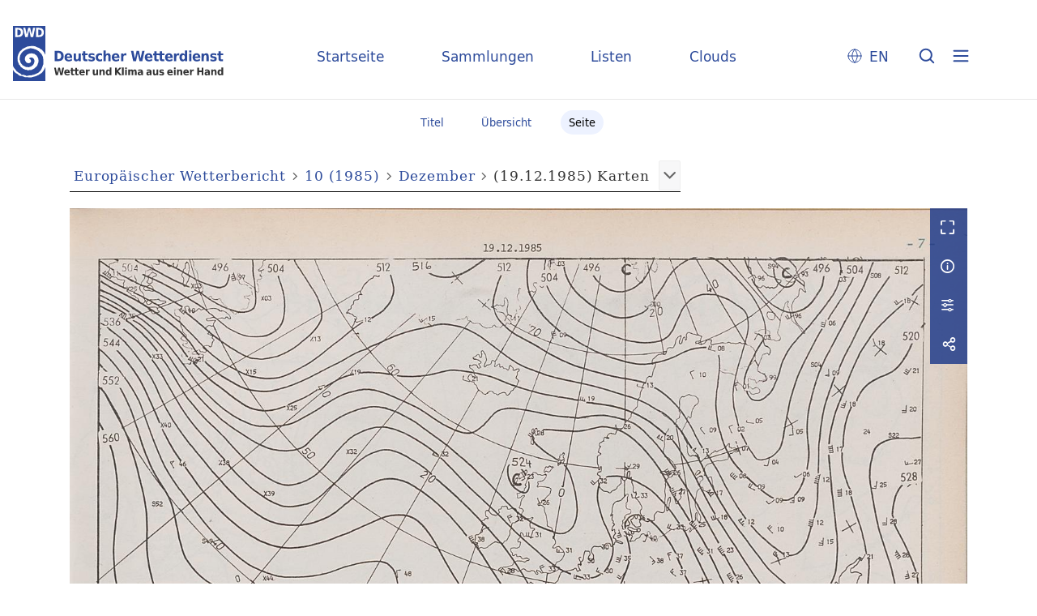

--- FILE ---
content_type: text/html;charset=utf-8
request_url: https://dwdbib.dwd.de/dwdz/198546
body_size: 29823
content:
<!DOCTYPE html>
<html lang="de"><head><title>Periodika mit Tagesdatum / 10 (1985) [2825]</title><meta name="twitter:image" content="http://dwdbib.dwd.de/dwdz/download/webcache/304/198540"><meta name="twitter:title" content="Europ&#228;ischer Wetterbericht&#160;: Amtsblatt d. Deutschen Wetterdienstes = European meteorological bulletin = Bulletin m&#233;t&#233;orologique europ&#233;en. Offenbach, M. : Dt. Wetterdienst, 1.1976 - 26.2001, 1976-2001&#160;: Jg. 10 (19.12.1985) H. Dezember. Karten"><meta property="og:site" content="Periodika mit Tagesdatum"><meta property="og:url" content="http://dwdbib.dwd.de/dwdz/198546"><meta property="og:type" content="page"><meta property="og:title" content=""><meta property="book:release_date" content="1985"><meta property="og:image" content="http://dwdbib.dwd.de/dwdz/download/webcache/304/198540"><meta property="og:image:width" content="304"><meta property="og:image:height" content="439"><meta http-equiv="Content-Type" content="xml; charset=UTF-8"><meta name="viewport" content="width = device-width, initial-scale = 1"><meta name="description" content="Periodika mit Tagesdatum"><meta lang="de" content=""><link rel="shortcut icon" href="/dwdz/domainimage/favicon.ico" type="image/x-icon"><link rel="alternate" type="application/rss+xml" title="Periodika mit Tagesdatum" href="/dwdz/rss"><link type="text/css" href="/css/dwd-balancer_front1.dwdz_content.css?-8926627704209864172" rel="stylesheet"><link type="text/css" href="/thirdparty/shariff/shariff.complete.css" rel="stylesheet"><script src="/thirdparty/jquery-3.6.0.min.js">&#160;</script><script defer src="/static/scripts/main.js">&#160;</script><script defer src="/static/scripts/common.js">&#160;</script><script defer src="/static/scripts/fulltext.js">&#160;</script><script defer src="/thirdparty/shariff/shariff.complete.js">&#160;</script><script type="text/javascript" src="/domainresource/static/scripts/custom.js">&#160;</script></head><body style="" class="bd-guest   bd-flexLayout  bd-r-dwd bd-m- bd-dwdz  bd-retroPeriodicals bd-periodical bd-portal bd-pages bd-portal-pageview bd-pages-pageview bd-periodical-pageview bd-periodical-pageview-198546 bd-list-rows bd-journal_issue"><span style="display:none" id="meta"><var id="tree">&#160;<var id="timeout" value="3600" class=" sessionsys"> </var><var id="name" value="dwdz" class=" domain"> </var><var id="relativeRootDomain" value="dwd" class=" domain"> </var><var id="pathinfo" value="/dwdz/id/198546" class=" request"> </var><var id="fulldata" value="false" class=" domain"> </var><var id="search-linkDetailedsearchScope" value="domain" class=" templating"> </var><var id="class" value="periodical" class=" request"> </var><var id="classtype" value="portal" class=" request"> </var><var id="tab" value="pageview" class=" request"> </var><var id="id" value="198546" class=" request"> </var><var id="leftColToggled" value="false" class=" session"> </var><var id="facetFilterToggled" value="false" class=" session"> </var><var id="topheight" value="80" class=" session"> </var><var id="bottomheight" value="20" class=" session"> </var><var id="bodywidth" value="1000" class=" session"> </var><var id="centercolwidth" value="0" class=" session"> </var><var id="middlerowheight" value="476" class=" session"> </var><var id="numberOfThumbs" value="20" class=" session"> </var><var id="clientwidth" value="1000" class=" session"> </var><var id="fullScreen" value="false" class=" session"> </var><var id="staticWidth" value="false" class=" session"> </var><var id="rightcolwidth" value="220" class=" session"> </var><var id="leftcolwidth" value="200" class=" session"> </var><var id="zoomwidth" value="0" class=" session"> </var><var id="mode" value="w" class=" session"> </var><var id="initialized" value="false" class=" session"> </var><var id="sizes" value="128,1200,2000,0,1000,304,1504,504,800" class=" webcache"> </var><var id="availableZoomLevels" value="304,504,800,1000,1504,2000" class=" webcache"> </var><var id="js-toggleMobileNavi" value="None" class=" templating"> </var><var id="fullscreen-fullzoomOnly" value="false" class=" templating"> </var><var id="css-mobileMin" value="0" class=" templating"> </var><var id="tei-on" value="false" class=" templating"> </var><var id="search-alertIfEmpty" value="true" class=" templating"> </var><var id="search-quicksearchScope" value="domain" class=" templating"> </var><var id="search-toggleListMinStructs" value="3" class=" templating"> </var><var id="search-highlightingColor" value="00808066" class=" templating"> </var><var id="layout-wrapperMargins" value="body" class=" templating"> </var><var id="layout-useMiddleContentDIV" value="false" class=" templating"> </var><var id="layout-navPortAboveMiddleContentDIV" value="false" class=" templating"> </var><var id="navPort-align" value="center" class=" templating"> </var><var id="navPort-searchTheBookInit" value="closed" class=" templating"> </var><var id="navPath-pageviewStructureResize" value="css" class=" templating"> </var><var id="layout-useLayout" value="flexLayout" class=" templating"> </var><var id="listNavigation-keepToggleState" value="false" class=" templating"> </var><var id="fullscreen-mode" value="None" class=" templating"> </var><var id="groups" value="guest" class=" user"> </var><var id="pageview-autoResize" value="true" class="templating"> </var><var id="zoom-saveFilters" value="true" class="templating"> </var></var><var id="client" value="browser">&#160;</var><var id="guest" value="true">&#160;</var><var class="layout" id="colleft" value="">&#160;</var><var class="layout" id="colright" value="">&#160;</var></span><div id="custom-menu-layer" class="wiki wiki-layer custom-menu-layer wiki-custom-menu-layer customMenuLayer "><div>
  <div class="paneclose">
    <span class="btn custom-menu-layer close"> </span>
  </div>
  <div class="menu-5">
  <a class="collections" href="/wiki/home">Startseite</a>
    <a class="collections" href="/wiki/collections">Sammlungen</a>
    <a class="index" href="/nav/index/title">Listen</a>
    <a class="cloud" href="/nav/cloud/keyword">Clouds</a>
  </div>
  <div class="menu-3">
    <a id="linkContact" class=" textlink" href="/dwdz/wiki/contact">Kontakt</a>
    <a target="dwd" href="https://www.dwd.de/DE/leistungen/pbfb_bibl_metlis/metlis.html">METLIS+</a>
    <a target="dwd" href="https://www.dwd.de">DWD</a>
  </div>
  <div class="menu-4">
    <div class="i18n">
        <span class="chooseLanguage langEls"><a href="/action/changeLanguage?lang=en" class="">EN</a></span>
    </div>
    <div class="rss">
      <a href="/rss">RSS</a>
      </div>
    <div class="priv">
      <a href="/wiki/privacy">Datenschutz</a>
    </div>
    <div class="barr">
      <a href="/wiki/accessibility">Barriere melden</a>
    </div>
  </div>
</div>


</div><div id="main" class="divmain "><div id="topParts" class=""><header role="banner" class=""><div id="defaultTop" class="wiki wiki-top defaultTop wiki-defaultTop defaultTop "><div id="topLogo">
</div>

<div id="topProject">
 <a class="home" href="/">Startseite</a>
 <a class="collections" href="/wiki/collections">Sammlungen</a>
 <a class="index" href="/nav/index/title">Listen</a>
 <a class="cloud" href="/nav/cloud/keyword">Clouds</a>
</div>

<p></p><div class="btns"> 
  <div class="menu-4">
    <div class="i18n"><span class="chooseLanguage langEls"><a href="/action/changeLanguage?lang=en" class="">EN</a></span></div>
  </div>
  <a href="/search" class="btns" id="quicksearchSubmit"> </a>
  <div class="btn custom-menu-layer ham"> </div>
</div><p></p></div></header></div><div id="middleParts" class=""><div id="centerParts" class="maincol "><main role="main" class=""><img alt="" style="position:absolute;left:-9999px" id="cInfo" width="0" height="0"><nav class="navPort   "><ul id="navPort" class="nav-inline navPort-pages navPort-periodical-pageview"><li class="viewCtrl  tab-titleinfo firstCtrl tab-periodical tab-pages-titleinfo" id="tab-periodical-titleinfo"><a href="/dwdz/periodical/titleinfo/195510"><i class="cap tab">Titel</i><i class="cap abbrTab __tabTitleinfoAbbr">Titel</i></a></li><li class="viewCtrl  tab-thumbview evenCtrl tab-periodical tab-pages-thumbview" id="tab-periodical-thumbview"><a href="/dwdz/periodical/thumbview/198546"><i class="cap tab">&#220;bersicht</i><i class="cap abbrTab __tabThumbviewAbbr">Thumbs</i></a></li><li class="viewCtrl_sel  tab-pageview tab-pages-pageview" id="tab-periodical-pageview"><span><i class="cap tab">Seite</i><i class="cap abbrTab __tabPageviewAbbr">Seite</i></span></li><span style="font-size:0px">&#160;</span></ul></nav><nav role="navigation" content="content-navpath" class="structure-layer"><div id="navPath" class="structure-layer-navPath "><div class="path"><a class="item periodical" href="/dwdz/periodical/pageview/196308">Europ&#228;ischer Wetterbericht</a> <span class="npNext npItem"> </span><a class="item journal_volume" href="/dwdz/periodical/pageview/196308">10 (1985)</a> <span class="npNext npItem"> </span><a class="item journal_issue" href="/dwdz/periodical/pageview/196970">Dezember</a> <span class="npNext npItem"> </span><span class="item">(19.12.1985) Karten</span> </div><div class="vls-open-Layer get-pageviewStructure" id="open-pageviewStructure-tree" title="Inhaltliche Struktur"><div class="ar hidden">&#160;</div></div></div></nav><nav role="navigation" content="content-structure" class="structure-layer"><div class="pageviewStructure-tree structlist-elem"><var id="pageviewStructure-collection" value=""> </var><var id="pageviewStructure-class" value="periodical"> </var><var id="pageviewStructure-ctx" value=""> </var><div class="treeLoading">Wird geladen ...</div></div></nav><var id="nextImageTab" value="pageview"> </var><var id="prevImageTab" value="pageview"> </var><div class="pageLoader">&#160;Wird geladen ...</div><div id="imageGrid"><div class="pt-img"><div class="relative-holder"><div class="vl-pageview-controls"><div class="contents"><div class="vl-pbuttons"><a title="Vollbild" class="vl-btn fullzoom icon-fullscreen-open">&#160;</a><a class="vl-btn toggle mdContextinfo info" title="Titel">&#160;</a><a class="vl-btn toggle zoom__filterSliders icon-sliders" title="Bildbearbeitung">&#160;</a><a style="text-decoration:none" class="vl-btn toggle vl-socialnetworks icon-share" title="Teilen"> </a></div><div id="mdContextinfo" class="totoggle"><div class="header vl-btn-height"><div>Heft&#160; </div></div><div class="row title"><span class="partInfo">10 (19.12.1985) Dezember.  Karten</span></div><div class="row pagin"><div class="key"><span>Seite</span></div><div style="opacity:.9;padding:1px 4px 0;color:#fff"><span style="display:inline-block;">4145</span></div></div></div><div id="zoom__filterSliders" class="totoggle"><div id="zoom__filterSlidersContent"><a title="Rechtsdrehung 90&#176;" href="/image/setFlipRotate?op=rotate_right&amp;id=198546" class="vls-button icon-cw"><span class="screenreaders">Rechtsdrehung 90&#176;</span></a><a title="Linksdrehung 90&#176;" href="/image/setFlipRotate?op=rotate_left&amp;id=198546" class="vls-button icon-ccw"><span class="screenreaders">Linksdrehung 90&#176;</span></a><div><i class="vls-button icon-sun" title="Helligkeit">&#160;</i><input id="brightness" type="range" min="0" max="200" value="100" unit="%"><span id="brightnessAmount">&#160;</span></div><div><i class="vls-button icon-adjust" title="Kontrast">&#160;</i><input id="contrast" type="range" min="0" max="200" value="100" unit="%"><span id="contrastAmount">&#160;</span></div><div><i class="vls-button icon-switch" title="Invertierung">&#160;</i><input id="invert" type="range" min="0" max="100" value="0" unit="%"><span id="invertAmount">&#160;</span></div><div><i class="vls-button icon-moon" title="Graustufen">&#160;</i><input id="grayscale" type="range" min="0" max="100" value="0" unit="%"><span id="grayscaleAmount">&#160;</span></div><div><i class="vls-button icon-video-alt" title="Sepia">&#160;</i><input id="sepia" type="range" min="0" max="100" value="0" unit="%"><span id="sepiaAmount">&#160;</span></div><i id="zoom__filterReset" title="zur&#252;cksetzen" class="vls-button icon-cw-arrows">&#160;</i></div></div><div id="vl-webcachesizes" class="totoggle"><div class="header vl-btn-height">Einzelbild herunterladen</div><div style="display:flex"><div class="key"><span>verf&#252;gbare Breiten</span></div><div><div style="padding-bottom:.5em"><a download="198546-klein" title="Bild herunterladen" class="" href="/dwdz/download/webcache/504/198546">JPEG klein</a></div><div style="padding-bottom:.5em"><a download="198546-gro&#223;" title="Bild herunterladen" class="" href="/dwdz/download/webcache/1000/198546">JPEG gro&#223;</a></div><div style="padding-bottom:.5em"><a download="198546-gr&#246;&#223;er" title="Bild herunterladen" class="" href="/dwdz/download/webcache/2000/198546">JPEG gr&#246;&#223;er</a></div></div></div></div><div id="vl-socialnetworks" class="totoggle"><div class="shariff" data-orientation="vertical" data-url="https://dwdbib.dwd.de/dwdz/id/198546" data-media-url="" data-services='["mail,"twitter,"facebook,"pinterest]' data-mail-url="mailto:" data-mail-body="Ich empfehle dir diesen Link: {url}">&#160;</div></div></div></div><a class="singlePageImageLink prevnext" id="prevPageLink" href="/dwdz/periodical/pageview/198545" alt="N&#228;chste Seite"><i class="fa-icon markLink" id="prevPageMark"><span>&#160;</span></i></a><a class="singlePageImageLink prevnext" id="nextPageLink" href="/dwdz/periodical/pageview/198547" alt="N&#228;chste Seite"><i class="fa-icon markLink" id="nextPageMark"><span>&#160;</span></i></a><img alt="Seite" loading="lazy" class="singlePageImage" width="100%" source="/dwdz/image/view/198546?w=800&amp;selectIndex=1"><noscript><img alt="Seite" loading="lazy" class="singlePageImage" width="100%" src="/dwdz/image/view/198546?w=800&amp;selectIndex=1"></noscript><var id="vl-imgdims" style="display:none" vlid="198546" width="4576" height="6615" rotate="nop"> </var></div></div></div><nav class="list-paging naviControls bottomNav" role="navigation"><div><div class="paginglink"><a class="vls-button start" href="/dwdz/periodical/pageview/196308" rel="nofollow" title="Erste Seite"><span> </span></a></div><div class="paginglink"><a class="vls-button back" href="/dwdz/periodical/pageview/198545" rel="nofollow" title="Vorige Seite"><span> </span></a></div><span class="drop"><form class="gotopage" name="goToPage" method="post" action="/dwdz/periodical/pageview/0"><input type="hidden" name="tredir" value="true"><label class="screenreaders" for="goToPage">Gehe zu Seite</label><select id="goToPage" class="change offset" title="Gehe zu Seite" name="id"><option value="196308">[1] 14</option><option value="196309">[2] 15</option><option value="196310">[3] 16</option><option value="196311">[4] 17</option><option value="196312">[5] 18</option><option value="196313">[6] 19</option><option value="196314">[7] 20</option><option value="196315">[8] 21</option><option value="196380">[9] 32</option><option value="196381">[10] 33</option><option value="196382">[11] 34</option><option value="196383">[12] 35</option><option value="196384">[13] 36</option><option value="196385">[14] 37</option><option value="196386">[15] 38</option><option value="196387">[16] 39</option><option value="196398">[17] 50</option><option value="196399">[18] 51</option><option value="196400">[19] 52</option><option value="196401">[20] 53</option><option value="196402">[21] 54</option><option value="196403">[22] 55</option><option value="196404">[23] 56</option><option value="196405">[24] 57</option><option value="196416">[25] 68</option><option value="196417">[26] 69</option><option value="196418">[27] 70</option><option value="196419">[28] 71</option><option value="196420">[29] 72</option><option value="196421">[30] 73</option><option value="196422">[31] 74</option><option value="196423">[32] 75</option><option value="196434">[33] 86</option><option value="196435">[34] 87</option><option value="196436">[35] 88</option><option value="196437">[36] 89</option><option value="196438">[37] 90</option><option value="196439">[38] 91</option><option value="196440">[39] 92</option><option value="196441">[40] 93</option><option value="196452">[41] 104</option><option value="196453">[42] 105</option><option value="196454">[43] 106</option><option value="196455">[44] 107</option><option value="196456">[45] 108</option><option value="196457">[46] 109</option><option value="196458">[47] 110</option><option value="196459">[48] 111</option><option value="196470">[49] 122</option><option value="196471">[50] 123</option><option value="196472">[51] 124</option><option value="196473">[52] 125</option><option value="196474">[53] 126</option><option value="196475">[54] 127</option><option value="196476">[55] 128</option><option value="196477">[56] 129</option><option value="196488">[57] 140</option><option value="196489">[58] 141</option><option value="196490">[59] 142</option><option value="196491">[60] 143</option><option value="196492">[61] 144</option><option value="196493">[62] 145</option><option value="196494">[63] 146</option><option value="196495">[64] 147</option><option value="196506">[65] 158</option><option value="196507">[66] 159</option><option value="196508">[67] 160</option><option value="196509">[68] 161</option><option value="196510">[69] 162</option><option value="196511">[70] 163</option><option value="196512">[71] 164</option><option value="196513">[72] 165</option><option value="196326">[73] 176</option><option value="196327">[74] 177</option><option value="196328">[75] 178</option><option value="196329">[76] 179</option><option value="196330">[77] 180</option><option value="196331">[78] 181</option><option value="196332">[79] 182</option><option value="196333">[80] 183</option><option value="196344">[81] 194</option><option value="196345">[82] 195</option><option value="196346">[83] 196</option><option value="196347">[84] 197</option><option value="196348">[85] 198</option><option value="196349">[86] 199</option><option value="196350">[87] 200</option><option value="196351">[88] 201</option><option value="196362">[89] 212</option><option value="196363">[90] 213</option><option value="196364">[91] 214</option><option value="196365">[92] 215</option><option value="196366">[93] 216</option><option value="196367">[94] 217</option><option value="196368">[95] 218</option><option value="196369">[96] 219</option><option value="197186">[97] 2641</option><option value="197187">[98] 2642</option><option value="197188">[99] 2643</option><option value="197189">[100] 2644</option><option value="197190">[101] 2645</option><option value="197191">[102] 2646</option><option value="197192">[103] 2647</option><option value="197193">[104] 2648</option><option value="197403">[105] 2858</option><option value="197404">[106] 2859</option><option value="197405">[107] 2860</option><option value="197406">[108] 2861</option><option value="197407">[109] 2862</option><option value="197408">[110] 2863</option><option value="197409">[111] 2864</option><option value="197410">[112] 2865</option><option value="197620">[113] 3075</option><option value="197621">[114] 3076</option><option value="197622">[115] 3077</option><option value="197623">[116] 3078</option><option value="197624">[117] 3079</option><option value="197625">[118] 3080</option><option value="197626">[119] 3081</option><option value="197627">[120] 3082</option><option value="197836">[121] 3291</option><option value="197837">[122] 3292</option><option value="197838">[123] 3293</option><option value="197839">[124] 3294</option><option value="197840">[125] 3295</option><option value="197841">[126] 3296</option><option value="197842">[127] 3297</option><option value="197843">[128] 3298</option><option value="198053">[129] 3508</option><option value="198054">[130] 3509</option><option value="198055">[131] 3510</option><option value="198056">[132] 3511</option><option value="198057">[133] 3512</option><option value="198058">[134] 3513</option><option value="198059">[135] 3514</option><option value="198060">[136] 3515</option><option value="198270">[137] 3725</option><option value="198271">[138] 3726</option><option value="198272">[139] 3727</option><option value="198273">[140] 3728</option><option value="198274">[141] 3729</option><option value="198275">[142] 3730</option><option value="198276">[143] 3731</option><option value="198277">[144] 3732</option><option value="198486">[145] 3941</option><option value="198487">[146] 3942</option><option value="198488">[147] 3943</option><option value="198489">[148] 3944</option><option value="198490">[149] 3945</option><option value="198491">[150] 3946</option><option value="198492">[151] 3947</option><option value="198493">[152] 3948</option><option value="198920">[153] 4157</option><option value="198921">[154] 4158</option><option value="198922">[155] 4159</option><option value="198923">[156] 4160</option><option value="198924">[157] 4161</option><option value="198925">[158] 4162</option><option value="198926">[159] 4163</option><option value="198927">[160] 4164</option><option value="199136">[161] 4373</option><option value="199137">[162] 4374</option><option value="199138">[163] 4375</option><option value="199139">[164] 4376</option><option value="199140">[165] 4377</option><option value="199141">[166] 4378</option><option value="199142">[167] 4379</option><option value="199143">[168] 4380</option><option value="199352">[169] 4589</option><option value="199353">[170] 4590</option><option value="199354">[171] 4591</option><option value="199355">[172] 4592</option><option value="199356">[173] 4593</option><option value="199357">[174] 4594</option><option value="199358">[175] 4595</option><option value="199359">[176] 4596</option><option value="199568">[177] 4805</option><option value="199569">[178] 4806</option><option value="199570">[179] 4807</option><option value="199571">[180] 4808</option><option value="199572">[181] 4809</option><option value="199573">[182] 4810</option><option value="199574">[183] 4811</option><option value="199575">[184] 4812</option><option value="199784">[185] 5021</option><option value="199785">[186] 5022</option><option value="199786">[187] 5023</option><option value="199787">[188] 5024</option><option value="199788">[189] 5025</option><option value="199789">[190] 5026</option><option value="199790">[191] 5027</option><option value="199791">[192] 5028</option><option value="200000">[193] 5237</option><option value="200001">[194] 5238</option><option value="200002">[195] 5239</option><option value="200003">[196] 5240</option><option value="200004">[197] 5241</option><option value="200005">[198] 5242</option><option value="200006">[199] 5243</option><option value="200007">[200] 5244</option><option value="200216">[201] 5453</option><option value="200217">[202] 5454</option><option value="200218">[203] 5455</option><option value="200219">[204] 5456</option><option value="200220">[205] 5457</option><option value="200221">[206] 5458</option><option value="200222">[207] 5459</option><option value="200223">[208] 5460</option><option value="200437">[209] 5674</option><option value="200438">[210] 5675</option><option value="200439">[211] 5676</option><option value="200440">[212] 5677</option><option value="200441">[213] 5678</option><option value="200442">[214] 5679</option><option value="200443">[215] 5680</option><option value="200444">[216] 5681</option><option value="200653">[217] 5890</option><option value="200654">[218] 5891</option><option value="200655">[219] 5892</option><option value="200656">[220] 5893</option><option value="200657">[221] 5894</option><option value="200658">[222] 5895</option><option value="200659">[223] 5896</option><option value="200660">[224] 5897</option><option value="200870">[225] 6107</option><option value="200871">[226] 6108</option><option value="200872">[227] 6109</option><option value="200873">[228] 6110</option><option value="200874">[229] 6111</option><option value="200875">[230] 6112</option><option value="200876">[231] 6113</option><option value="200877">[232] 6114</option><option value="201287">[233] 6305</option><option value="201288">[234] 6306</option><option value="201289">[235] 6307</option><option value="201290">[236] 6308</option><option value="201291">[237] 6309</option><option value="201292">[238] 6310</option><option value="201293">[239] 6311</option><option value="201294">[240] 6312</option><option value="201488">[241] 6506</option><option value="201489">[242] 6507</option><option value="201490">[243] 6508</option><option value="201491">[244] 6509</option><option value="201492">[245] 6510</option><option value="201493">[246] 6511</option><option value="201494">[247] 6512</option><option value="201495">[248] 6513</option><option value="198704">[249] 232</option><option value="198705">[250] 233</option><option value="198706">[251] 234</option><option value="198707">[252] 235</option><option value="198708">[253] 236</option><option value="198709">[254] 237</option><option value="198710">[255] 238</option><option value="198711">[256] 239</option><option value="198776">[257] 250</option><option value="198777">[258] 251</option><option value="198778">[259] 252</option><option value="198779">[260] 253</option><option value="198780">[261] 254</option><option value="198781">[262] 255</option><option value="198782">[263] 256</option><option value="198783">[264] 257</option><option value="198794">[265] 268</option><option value="198795">[266] 269</option><option value="198796">[267] 270</option><option value="198797">[268] 271</option><option value="198798">[269] 272</option><option value="198799">[270] 273</option><option value="198800">[271] 274</option><option value="198801">[272] 275</option><option value="198812">[273] 286</option><option value="198813">[274] 287</option><option value="198814">[275] 288</option><option value="198815">[276] 289</option><option value="198816">[277] 290</option><option value="198817">[278] 291</option><option value="198818">[279] 292</option><option value="198819">[280] 293</option><option value="198830">[281] 304</option><option value="198831">[282] 305</option><option value="198832">[283] 306</option><option value="198833">[284] 307</option><option value="198834">[285] 308</option><option value="198835">[286] 309</option><option value="198836">[287] 310</option><option value="198837">[288] 311</option><option value="198848">[289] 322</option><option value="198849">[290] 323</option><option value="198850">[291] 324</option><option value="198851">[292] 325</option><option value="198852">[293] 326</option><option value="198853">[294] 327</option><option value="198854">[295] 328</option><option value="198855">[296] 329</option><option value="198866">[297] 340</option><option value="198867">[298] 341</option><option value="198868">[299] 342</option><option value="198869">[300] 343</option><option value="198870">[301] 344</option><option value="198871">[302] 345</option><option value="198872">[303] 346</option><option value="198873">[304] 347</option><option value="198884">[305] 358</option><option value="198885">[306] 359</option><option value="198886">[307] 360</option><option value="198887">[308] 361</option><option value="198888">[309] 362</option><option value="198889">[310] 363</option><option value="198890">[311] 364</option><option value="198891">[312] 365</option><option value="198902">[313] 376</option><option value="198903">[314] 377</option><option value="198904">[315] 378</option><option value="198905">[316] 379</option><option value="198906">[317] 380</option><option value="198907">[318] 381</option><option value="198908">[319] 382</option><option value="198909">[320] 383</option><option value="198722">[321] 394</option><option value="198723">[322] 395</option><option value="198724">[323] 396</option><option value="198725">[324] 397</option><option value="198726">[325] 398</option><option value="198727">[326] 399</option><option value="198728">[327] 400</option><option value="198729">[328] 401</option><option value="198740">[329] 412</option><option value="198741">[330] 413</option><option value="198742">[331] 414</option><option value="198743">[332] 415</option><option value="198744">[333] 416</option><option value="198745">[334] 417</option><option value="198746">[335] 418</option><option value="198747">[336] 419</option><option value="198758">[337] 430</option><option value="198759">[338] 431</option><option value="198760">[339] 432</option><option value="198761">[340] 433</option><option value="198762">[341] 434</option><option value="198763">[342] 435</option><option value="198764">[343] 436</option><option value="198765">[344] 437</option><option value="197259">[345] 2659</option><option value="197260">[346] 2660</option><option value="197261">[347] 2661</option><option value="197262">[348] 2662</option><option value="197263">[349] 2663</option><option value="197264">[350] 2664</option><option value="197265">[351] 2665</option><option value="197266">[352] 2666</option><option value="197476">[353] 2876</option><option value="197477">[354] 2877</option><option value="197478">[355] 2878</option><option value="197479">[356] 2879</option><option value="197480">[357] 2880</option><option value="197481">[358] 2881</option><option value="197482">[359] 2882</option><option value="197483">[360] 2883</option><option value="197692">[361] 3093</option><option value="197693">[362] 3094</option><option value="197694">[363] 3095</option><option value="197695">[364] 3096</option><option value="197696">[365] 3097</option><option value="197697">[366] 3098</option><option value="197698">[367] 3099</option><option value="197699">[368] 3100</option><option value="197908">[369] 3309</option><option value="197909">[370] 3310</option><option value="197910">[371] 3311</option><option value="197911">[372] 3312</option><option value="197912">[373] 3313</option><option value="197913">[374] 3314</option><option value="197914">[375] 3315</option><option value="197915">[376] 3316</option><option value="198126">[377] 3526</option><option value="198127">[378] 3527</option><option value="198128">[379] 3528</option><option value="198129">[380] 3529</option><option value="198130">[381] 3530</option><option value="198131">[382] 3531</option><option value="198132">[383] 3532</option><option value="198133">[384] 3533</option><option value="198342">[385] 3743</option><option value="198343">[386] 3744</option><option value="198344">[387] 3745</option><option value="198345">[388] 3746</option><option value="198346">[389] 3747</option><option value="198347">[390] 3748</option><option value="198348">[391] 3749</option><option value="198349">[392] 3750</option><option value="198558">[393] 3959</option><option value="198559">[394] 3960</option><option value="198560">[395] 3961</option><option value="198561">[396] 3962</option><option value="198562">[397] 3963</option><option value="198563">[398] 3964</option><option value="198564">[399] 3965</option><option value="198565">[400] 3966</option><option value="198992">[401] 4175</option><option value="198993">[402] 4176</option><option value="198994">[403] 4177</option><option value="198995">[404] 4178</option><option value="198996">[405] 4179</option><option value="198997">[406] 4180</option><option value="198998">[407] 4181</option><option value="198999">[408] 4182</option><option value="199208">[409] 4391</option><option value="199209">[410] 4392</option><option value="199210">[411] 4393</option><option value="199211">[412] 4394</option><option value="199212">[413] 4395</option><option value="199213">[414] 4396</option><option value="199214">[415] 4397</option><option value="199215">[416] 4398</option><option value="199424">[417] 4607</option><option value="199425">[418] 4608</option><option value="199426">[419] 4609</option><option value="199427">[420] 4610</option><option value="199428">[421] 4611</option><option value="199429">[422] 4612</option><option value="199430">[423] 4613</option><option value="199431">[424] 4614</option><option value="199640">[425] 4823</option><option value="199641">[426] 4824</option><option value="199642">[427] 4825</option><option value="199643">[428] 4826</option><option value="199644">[429] 4827</option><option value="199645">[430] 4828</option><option value="199646">[431] 4829</option><option value="199647">[432] 4830</option><option value="199856">[433] 5039</option><option value="199857">[434] 5040</option><option value="199858">[435] 5041</option><option value="199859">[436] 5042</option><option value="199860">[437] 5043</option><option value="199861">[438] 5044</option><option value="199862">[439] 5045</option><option value="199863">[440] 5046</option><option value="200072">[441] 5255</option><option value="200073">[442] 5256</option><option value="200074">[443] 5257</option><option value="200075">[444] 5258</option><option value="200076">[445] 5259</option><option value="200077">[446] 5260</option><option value="200078">[447] 5261</option><option value="200079">[448] 5262</option><option value="200289">[449] 5471</option><option value="200290">[450] 5472</option><option value="200291">[451] 5473</option><option value="200292">[452] 5474</option><option value="200293">[453] 5475</option><option value="200294">[454] 5476</option><option value="200295">[455] 5477</option><option value="200296">[456] 5478</option><option value="200509">[457] 5692</option><option value="200510">[458] 5693</option><option value="200511">[459] 5694</option><option value="200512">[460] 5695</option><option value="200513">[461] 5696</option><option value="200514">[462] 5697</option><option value="200515">[463] 5698</option><option value="200516">[464] 5699</option><option value="200726">[465] 5909</option><option value="200727">[466] 5910</option><option value="200728">[467] 5911</option><option value="200729">[468] 5912</option><option value="200730">[469] 5913</option><option value="200731">[470] 5914</option><option value="200732">[471] 5915</option><option value="200733">[472] 5916</option><option value="201070">[473] 450</option><option value="201071">[474] 451</option><option value="201072">[475] 452</option><option value="201073">[476] 453</option><option value="201074">[477] 454</option><option value="201075">[478] 455</option><option value="201076">[479] 456</option><option value="201077">[480] 457</option><option value="201142">[481] 468</option><option value="201143">[482] 469</option><option value="201144">[483] 470</option><option value="201145">[484] 471</option><option value="201146">[485] 472</option><option value="201147">[486] 473</option><option value="201148">[487] 474</option><option value="201149">[488] 475</option><option value="201160">[489] 486</option><option value="201161">[490] 487</option><option value="201162">[491] 488</option><option value="201163">[492] 489</option><option value="201164">[493] 490</option><option value="201165">[494] 491</option><option value="201166">[495] 492</option><option value="201167">[496] 493</option><option value="201178">[497] 504</option><option value="201179">[498] 505</option><option value="201180">[499] 506</option><option value="201181">[500] 507</option><option value="201182">[501] 508</option><option value="201183">[502] 509</option><option value="201184">[503] 510</option><option value="201185">[504] 511</option><option value="201197">[505] 523</option><option value="201198">[506] 524</option><option value="201199">[507] 525</option><option value="201200">[508] 526</option><option value="201201">[509] 527</option><option value="201202">[510] 528</option><option value="201203">[511] 529</option><option value="201204">[512] 530</option><option value="201215">[513] 541</option><option value="201216">[514] 542</option><option value="201217">[515] 543</option><option value="201218">[516] 544</option><option value="201219">[517] 545</option><option value="201220">[518] 546</option><option value="201221">[519] 547</option><option value="201222">[520] 548</option><option value="201233">[521] 559</option><option value="201234">[522] 560</option><option value="201235">[523] 561</option><option value="201236">[524] 562</option><option value="201237">[525] 563</option><option value="201238">[526] 564</option><option value="201239">[527] 565</option><option value="201240">[528] 566</option><option value="201251">[529] 577</option><option value="201252">[530] 578</option><option value="201253">[531] 579</option><option value="201254">[532] 580</option><option value="201255">[533] 581</option><option value="201256">[534] 582</option><option value="201257">[535] 583</option><option value="201258">[536] 584</option><option value="201269">[537] 595</option><option value="201270">[538] 596</option><option value="201271">[539] 597</option><option value="201272">[540] 598</option><option value="201273">[541] 599</option><option value="201274">[542] 600</option><option value="201275">[543] 601</option><option value="201276">[544] 602</option><option value="201088">[545] 613</option><option value="201089">[546] 614</option><option value="201090">[547] 615</option><option value="201091">[548] 616</option><option value="201092">[549] 617</option><option value="201093">[550] 618</option><option value="201094">[551] 619</option><option value="201095">[552] 620</option><option value="201106">[553] 631</option><option value="201107">[554] 632</option><option value="201108">[555] 633</option><option value="201109">[556] 634</option><option value="201110">[557] 635</option><option value="201111">[558] 636</option><option value="201112">[559] 637</option><option value="201113">[560] 638</option><option value="201124">[561] 649</option><option value="201125">[562] 650</option><option value="201126">[563] 651</option><option value="201127">[564] 652</option><option value="201128">[565] 653</option><option value="201129">[566] 654</option><option value="201130">[567] 655</option><option value="201131">[568] 656</option><option value="197277">[569] 2677</option><option value="197278">[570] 2678</option><option value="197279">[571] 2679</option><option value="197280">[572] 2680</option><option value="197281">[573] 2681</option><option value="197282">[574] 2682</option><option value="197283">[575] 2683</option><option value="197284">[576] 2684</option><option value="197494">[577] 2894</option><option value="197495">[578] 2895</option><option value="197496">[579] 2896</option><option value="197497">[580] 2897</option><option value="197498">[581] 2898</option><option value="197499">[582] 2899</option><option value="197500">[583] 2900</option><option value="197501">[584] 2901</option><option value="197710">[585] 3111</option><option value="197711">[586] 3112</option><option value="197712">[587] 3113</option><option value="197713">[588] 3114</option><option value="197714">[589] 3115</option><option value="197715">[590] 3116</option><option value="197716">[591] 3117</option><option value="197717">[592] 3118</option><option value="197927">[593] 3328</option><option value="197928">[594] 3329</option><option value="197929">[595] 3330</option><option value="197930">[596] 3331</option><option value="197931">[597] 3332</option><option value="197932">[598] 3333</option><option value="197933">[599] 3334</option><option value="197934">[600] 3335</option><option value="198144">[601] 3544</option><option value="198145">[602] 3545</option><option value="198146">[603] 3546</option><option value="198147">[604] 3547</option><option value="198148">[605] 3548</option><option value="198149">[606] 3549</option><option value="198150">[607] 3550</option><option value="198151">[608] 3551</option><option value="198360">[609] 3761</option><option value="198361">[610] 3762</option><option value="198362">[611] 3763</option><option value="198363">[612] 3764</option><option value="198364">[613] 3765</option><option value="198365">[614] 3766</option><option value="198366">[615] 3767</option><option value="198367">[616] 3768</option><option value="198576">[617] 3977</option><option value="198577">[618] 3978</option><option value="198578">[619] 3979</option><option value="198579">[620] 3980</option><option value="198580">[621] 3981</option><option value="198581">[622] 3982</option><option value="198582">[623] 3983</option><option value="198583">[624] 3984</option><option value="199010">[625] 4193</option><option value="199011">[626] 4194</option><option value="199012">[627] 4195</option><option value="199013">[628] 4196</option><option value="199014">[629] 4197</option><option value="199015">[630] 4198</option><option value="199016">[631] 4199</option><option value="199017">[632] 4200</option><option value="199226">[633] 4409</option><option value="199227">[634] 4410</option><option value="199228">[635] 4411</option><option value="199229">[636] 4412</option><option value="199230">[637] 4413</option><option value="199231">[638] 4414</option><option value="199232">[639] 4415</option><option value="199233">[640] 4416</option><option value="199442">[641] 4625</option><option value="199443">[642] 4626</option><option value="199444">[643] 4627</option><option value="199445">[644] 4628</option><option value="199446">[645] 4629</option><option value="199447">[646] 4630</option><option value="199448">[647] 4631</option><option value="199449">[648] 4632</option><option value="199658">[649] 4841</option><option value="199659">[650] 4842</option><option value="199660">[651] 4843</option><option value="199661">[652] 4844</option><option value="199662">[653] 4845</option><option value="199663">[654] 4846</option><option value="199664">[655] 4847</option><option value="199665">[656] 4848</option><option value="199874">[657] 5057</option><option value="199875">[658] 5058</option><option value="199876">[659] 5059</option><option value="199877">[660] 5060</option><option value="199878">[661] 5061</option><option value="199879">[662] 5062</option><option value="199880">[663] 5063</option><option value="199881">[664] 5064</option><option value="200090">[665] 5273</option><option value="200091">[666] 5274</option><option value="200092">[667] 5275</option><option value="200093">[668] 5276</option><option value="200094">[669] 5277</option><option value="200095">[670] 5278</option><option value="200096">[671] 5279</option><option value="200097">[672] 5280</option><option value="200307">[673] 5489</option><option value="200308">[674] 5490</option><option value="200309">[675] 5491</option><option value="200310">[676] 5492</option><option value="200311">[677] 5493</option><option value="200312">[678] 5494</option><option value="200313">[679] 5495</option><option value="200314">[680] 5496</option><option value="200527">[681] 5710</option><option value="200528">[682] 5711</option><option value="200529">[683] 5712</option><option value="200530">[684] 5713</option><option value="200531">[685] 5714</option><option value="200532">[686] 5715</option><option value="200533">[687] 5716</option><option value="200534">[688] 5717</option><option value="200744">[689] 5927</option><option value="200745">[690] 5928</option><option value="200746">[691] 5929</option><option value="200747">[692] 5930</option><option value="200748">[693] 5931</option><option value="200749">[694] 5932</option><option value="200750">[695] 5933</option><option value="200751">[696] 5934</option><option value="200942">[697] 6125</option><option value="200943">[698] 6126</option><option value="200944">[699] 6127</option><option value="200945">[700] 6128</option><option value="200946">[701] 6129</option><option value="200947">[702] 6130</option><option value="200948">[703] 6131</option><option value="200949">[704] 6132</option><option value="201360">[705] 6323</option><option value="201361">[706] 6324</option><option value="201362">[707] 6325</option><option value="201363">[708] 6326</option><option value="201364">[709] 6327</option><option value="201365">[710] 6328</option><option value="201366">[711] 6329</option><option value="201367">[712] 6330</option><option value="201547">[713] 6525</option><option value="201548">[714] 6526</option><option value="201549">[715] 6527</option><option value="201550">[716] 6528</option><option value="201551">[717] 6529</option><option value="201552">[718] 6530</option><option value="201553">[719] 6531</option><option value="201554">[720] 6532</option><option value="201624">[721] 669</option><option value="201625">[722] 670</option><option value="201626">[723] 671</option><option value="201627">[724] 672</option><option value="201628">[725] 673</option><option value="201629">[726] 674</option><option value="201630">[727] 675</option><option value="201631">[728] 676</option><option value="201696">[729] 687</option><option value="201697">[730] 688</option><option value="201698">[731] 689</option><option value="201699">[732] 690</option><option value="201700">[733] 691</option><option value="201701">[734] 692</option><option value="201702">[735] 693</option><option value="201703">[736] 694</option><option value="201714">[737] 705</option><option value="201715">[738] 706</option><option value="201716">[739] 707</option><option value="201717">[740] 708</option><option value="201718">[741] 709</option><option value="201719">[742] 710</option><option value="201720">[743] 711</option><option value="201721">[744] 712</option><option value="201732">[745] 723</option><option value="201733">[746] 724</option><option value="201734">[747] 725</option><option value="201735">[748] 726</option><option value="201736">[749] 727</option><option value="201737">[750] 728</option><option value="201738">[751] 729</option><option value="201739">[752] 730</option><option value="201750">[753] 741</option><option value="201751">[754] 742</option><option value="201752">[755] 743</option><option value="201753">[756] 744</option><option value="201754">[757] 745</option><option value="201755">[758] 746</option><option value="201756">[759] 747</option><option value="201757">[760] 748</option><option value="201768">[761] 759</option><option value="201769">[762] 760</option><option value="201770">[763] 761</option><option value="201771">[764] 762</option><option value="201772">[765] 763</option><option value="201773">[766] 764</option><option value="201774">[767] 765</option><option value="201775">[768] 766</option><option value="201786">[769] 777</option><option value="201787">[770] 778</option><option value="201788">[771] 779</option><option value="201789">[772] 780</option><option value="201790">[773] 781</option><option value="201791">[774] 782</option><option value="201792">[775] 783</option><option value="201793">[776] 784</option><option value="201804">[777] 795</option><option value="201805">[778] 796</option><option value="201806">[779] 797</option><option value="201807">[780] 798</option><option value="201808">[781] 799</option><option value="201809">[782] 800</option><option value="201810">[783] 801</option><option value="201811">[784] 802</option><option value="201822">[785] 813</option><option value="201823">[786] 814</option><option value="201824">[787] 815</option><option value="201825">[788] 816</option><option value="201826">[789] 817</option><option value="201827">[790] 818</option><option value="201828">[791] 819</option><option value="201829">[792] 820</option><option value="201642">[793] 831</option><option value="201643">[794] 832</option><option value="201644">[795] 833</option><option value="201645">[796] 834</option><option value="201646">[797] 835</option><option value="201647">[798] 836</option><option value="201648">[799] 837</option><option value="201649">[800] 838</option><option value="201660">[801] 849</option><option value="201661">[802] 850</option><option value="201662">[803] 851</option><option value="201663">[804] 852</option><option value="201664">[805] 853</option><option value="201665">[806] 854</option><option value="201666">[807] 855</option><option value="201667">[808] 856</option><option value="201678">[809] 867</option><option value="201679">[810] 868</option><option value="201680">[811] 869</option><option value="201681">[812] 870</option><option value="201682">[813] 871</option><option value="201683">[814] 872</option><option value="201684">[815] 873</option><option value="201685">[816] 874</option><option value="197295">[817] 2695</option><option value="197296">[818] 2696</option><option value="197297">[819] 2697</option><option value="197298">[820] 2698</option><option value="197299">[821] 2699</option><option value="197300">[822] 2700</option><option value="197301">[823] 2701</option><option value="197302">[824] 2702</option><option value="197512">[825] 2912</option><option value="197513">[826] 2913</option><option value="197514">[827] 2914</option><option value="197515">[828] 2915</option><option value="197516">[829] 2916</option><option value="197517">[830] 2917</option><option value="197518">[831] 2918</option><option value="197519">[832] 2919</option><option value="197728">[833] 3129</option><option value="197729">[834] 3130</option><option value="197730">[835] 3131</option><option value="197731">[836] 3132</option><option value="197732">[837] 3133</option><option value="197733">[838] 3134</option><option value="197734">[839] 3135</option><option value="197735">[840] 3136</option><option value="197945">[841] 3346</option><option value="197946">[842] 3347</option><option value="197947">[843] 3348</option><option value="197948">[844] 3349</option><option value="197949">[845] 3350</option><option value="197950">[846] 3351</option><option value="197951">[847] 3352</option><option value="197952">[848] 3353</option><option value="198162">[849] 3562</option><option value="198163">[850] 3563</option><option value="198164">[851] 3564</option><option value="198165">[852] 3565</option><option value="198166">[853] 3566</option><option value="198167">[854] 3567</option><option value="198168">[855] 3568</option><option value="198169">[856] 3569</option><option value="198378">[857] 3779</option><option value="198379">[858] 3780</option><option value="198380">[859] 3781</option><option value="198381">[860] 3782</option><option value="198382">[861] 3783</option><option value="198383">[862] 3784</option><option value="198384">[863] 3785</option><option value="198385">[864] 3786</option><option value="198594">[865] 3995</option><option value="198595">[866] 3996</option><option value="198596">[867] 3997</option><option value="198597">[868] 3998</option><option value="198598">[869] 3999</option><option value="198599">[870] 4000</option><option value="198600">[871] 4001</option><option value="198601">[872] 4002</option><option value="199028">[873] 4211</option><option value="199029">[874] 4212</option><option value="199030">[875] 4213</option><option value="199031">[876] 4214</option><option value="199032">[877] 4215</option><option value="199033">[878] 4216</option><option value="199034">[879] 4217</option><option value="199035">[880] 4218</option><option value="199244">[881] 4427</option><option value="199245">[882] 4428</option><option value="199246">[883] 4429</option><option value="199247">[884] 4430</option><option value="199248">[885] 4431</option><option value="199249">[886] 4432</option><option value="199250">[887] 4433</option><option value="199251">[888] 4434</option><option value="199460">[889] 4643</option><option value="199461">[890] 4644</option><option value="199462">[891] 4645</option><option value="199463">[892] 4646</option><option value="199464">[893] 4647</option><option value="199465">[894] 4648</option><option value="199466">[895] 4649</option><option value="199467">[896] 4650</option><option value="199676">[897] 4859</option><option value="199677">[898] 4860</option><option value="199678">[899] 4861</option><option value="199679">[900] 4862</option><option value="199680">[901] 4863</option><option value="199681">[902] 4864</option><option value="199682">[903] 4865</option><option value="199683">[904] 4866</option><option value="199892">[905] 5075</option><option value="199893">[906] 5076</option><option value="199894">[907] 5077</option><option value="199895">[908] 5078</option><option value="199896">[909] 5079</option><option value="199897">[910] 5080</option><option value="199898">[911] 5081</option><option value="199899">[912] 5082</option><option value="200108">[913] 5291</option><option value="200109">[914] 5292</option><option value="200110">[915] 5293</option><option value="200111">[916] 5294</option><option value="200112">[917] 5295</option><option value="200113">[918] 5296</option><option value="200114">[919] 5297</option><option value="200115">[920] 5298</option><option value="200329">[921] 5511</option><option value="200330">[922] 5512</option><option value="200331">[923] 5513</option><option value="200332">[924] 5514</option><option value="200333">[925] 5515</option><option value="200334">[926] 5516</option><option value="200335">[927] 5517</option><option value="200336">[928] 5518</option><option value="200545">[929] 5728</option><option value="200546">[930] 5729</option><option value="200547">[931] 5730</option><option value="200548">[932] 5731</option><option value="200549">[933] 5732</option><option value="200550">[934] 5733</option><option value="200551">[935] 5734</option><option value="200552">[936] 5735</option><option value="200762">[937] 5945</option><option value="200763">[938] 5946</option><option value="200764">[939] 5947</option><option value="200765">[940] 5948</option><option value="200766">[941] 5949</option><option value="200767">[942] 5950</option><option value="200768">[943] 5951</option><option value="200769">[944] 5952</option><option value="200960">[945] 6143</option><option value="200961">[946] 6144</option><option value="200962">[947] 6145</option><option value="200963">[948] 6146</option><option value="200964">[949] 6147</option><option value="200965">[950] 6148</option><option value="200966">[951] 6149</option><option value="200967">[952] 6150</option><option value="201379">[953] 6342</option><option value="201380">[954] 6343</option><option value="201381">[955] 6344</option><option value="201382">[956] 6345</option><option value="201383">[957] 6346</option><option value="201384">[958] 6347</option><option value="201385">[959] 6348</option><option value="201386">[960] 6349</option><option value="201842">[961] 887</option><option value="201843">[962] 888</option><option value="201844">[963] 889</option><option value="201845">[964] 890</option><option value="201846">[965] 891</option><option value="201847">[966] 892</option><option value="201848">[967] 893</option><option value="201849">[968] 894</option><option value="201914">[969] 905</option><option value="201915">[970] 906</option><option value="201916">[971] 907</option><option value="201917">[972] 908</option><option value="201918">[973] 909</option><option value="201919">[974] 910</option><option value="201920">[975] 911</option><option value="201921">[976] 912</option><option value="201932">[977] 923</option><option value="201933">[978] 924</option><option value="201934">[979] 925</option><option value="201935">[980] 926</option><option value="201936">[981] 927</option><option value="201937">[982] 928</option><option value="201938">[983] 929</option><option value="201939">[984] 930</option><option value="201950">[985] 941</option><option value="201951">[986] 942</option><option value="201952">[987] 943</option><option value="201953">[988] 944</option><option value="201954">[989] 945</option><option value="201955">[990] 946</option><option value="201956">[991] 947</option><option value="201957">[992] 948</option><option value="201968">[993] 959</option><option value="201969">[994] 960</option><option value="201970">[995] 961</option><option value="201971">[996] 962</option><option value="201972">[997] 963</option><option value="201973">[998] 964</option><option value="201974">[999] 965</option><option value="201975">[1000] 966</option><option value="201986">[1001] 977</option><option value="201987">[1002] 978</option><option value="201988">[1003] 979</option><option value="201989">[1004] 980</option><option value="201990">[1005] 981</option><option value="201991">[1006] 982</option><option value="201992">[1007] 983</option><option value="201993">[1008] 984</option><option value="202004">[1009] 995</option><option value="202005">[1010] 996</option><option value="202006">[1011] 997</option><option value="202007">[1012] 998</option><option value="202008">[1013] 999</option><option value="202009">[1014] 1000</option><option value="202010">[1015] 1001</option><option value="202011">[1016] 1002</option><option value="202022">[1017] 1013</option><option value="202023">[1018] 1014</option><option value="202024">[1019] 1015</option><option value="202025">[1020] 1016</option><option value="202026">[1021] 1017</option><option value="202027">[1022] 1018</option><option value="202028">[1023] 1019</option><option value="202029">[1024] 1020</option><option value="202040">[1025] 1031</option><option value="202041">[1026] 1032</option><option value="202042">[1027] 1033</option><option value="202043">[1028] 1034</option><option value="202044">[1029] 1035</option><option value="202045">[1030] 1036</option><option value="202046">[1031] 1037</option><option value="202047">[1032] 1038</option><option value="201860">[1033] 1049</option><option value="201861">[1034] 1050</option><option value="201862">[1035] 1051</option><option value="201863">[1036] 1052</option><option value="201864">[1037] 1053</option><option value="201865">[1038] 1054</option><option value="201866">[1039] 1055</option><option value="201867">[1040] 1056</option><option value="201878">[1041] 1067</option><option value="201879">[1042] 1068</option><option value="201880">[1043] 1069</option><option value="201881">[1044] 1070</option><option value="201882">[1045] 1071</option><option value="201883">[1046] 1072</option><option value="201884">[1047] 1073</option><option value="201885">[1048] 1074</option><option value="201896">[1049] 1085</option><option value="201897">[1050] 1086</option><option value="201898">[1051] 1087</option><option value="201899">[1052] 1088</option><option value="201900">[1053] 1089</option><option value="201901">[1054] 1090</option><option value="201902">[1055] 1091</option><option value="201903">[1056] 1092</option><option value="197313">[1057] 2713</option><option value="197314">[1058] 2714</option><option value="197315">[1059] 2715</option><option value="197316">[1060] 2716</option><option value="197317">[1061] 2717</option><option value="197318">[1062] 2718</option><option value="197319">[1063] 2719</option><option value="197320">[1064] 2720</option><option value="197530">[1065] 2930</option><option value="197531">[1066] 2931</option><option value="197532">[1067] 2932</option><option value="197533">[1068] 2933</option><option value="197534">[1069] 2934</option><option value="197535">[1070] 2935</option><option value="197536">[1071] 2936</option><option value="197537">[1072] 2937</option><option value="197746">[1073] 3147</option><option value="197747">[1074] 3148</option><option value="197748">[1075] 3149</option><option value="197749">[1076] 3150</option><option value="197750">[1077] 3151</option><option value="197751">[1078] 3152</option><option value="197752">[1079] 3153</option><option value="197753">[1080] 3154</option><option value="197963">[1081] 3364</option><option value="197964">[1082] 3365</option><option value="197965">[1083] 3366</option><option value="197966">[1084] 3367</option><option value="197967">[1085] 3368</option><option value="197968">[1086] 3369</option><option value="197969">[1087] 3370</option><option value="197970">[1088] 3371</option><option value="198180">[1089] 3580</option><option value="198181">[1090] 3581</option><option value="198182">[1091] 3582</option><option value="198183">[1092] 3583</option><option value="198184">[1093] 3584</option><option value="198185">[1094] 3585</option><option value="198186">[1095] 3586</option><option value="198187">[1096] 3587</option><option value="198396">[1097] 3797</option><option value="198397">[1098] 3798</option><option value="198398">[1099] 3799</option><option value="198399">[1100] 3800</option><option value="198400">[1101] 3801</option><option value="198401">[1102] 3802</option><option value="198402">[1103] 3803</option><option value="198403">[1104] 3804</option><option value="198612">[1105] 4013</option><option value="198613">[1106] 4014</option><option value="198614">[1107] 4015</option><option value="198615">[1108] 4016</option><option value="198616">[1109] 4017</option><option value="198617">[1110] 4018</option><option value="198618">[1111] 4019</option><option value="198619">[1112] 4020</option><option value="199046">[1113] 4229</option><option value="199047">[1114] 4230</option><option value="199048">[1115] 4231</option><option value="199049">[1116] 4232</option><option value="199050">[1117] 4233</option><option value="199051">[1118] 4234</option><option value="199052">[1119] 4235</option><option value="199053">[1120] 4236</option><option value="199262">[1121] 4445</option><option value="199263">[1122] 4446</option><option value="199264">[1123] 4447</option><option value="199265">[1124] 4448</option><option value="199266">[1125] 4449</option><option value="199267">[1126] 4450</option><option value="199268">[1127] 4451</option><option value="199269">[1128] 4452</option><option value="199478">[1129] 4661</option><option value="199479">[1130] 4662</option><option value="199480">[1131] 4663</option><option value="199481">[1132] 4664</option><option value="199482">[1133] 4665</option><option value="199483">[1134] 4666</option><option value="199484">[1135] 4667</option><option value="199485">[1136] 4668</option><option value="199694">[1137] 4877</option><option value="199695">[1138] 4878</option><option value="199696">[1139] 4879</option><option value="199697">[1140] 4880</option><option value="199698">[1141] 4881</option><option value="199699">[1142] 4882</option><option value="199700">[1143] 4883</option><option value="199701">[1144] 4884</option><option value="199910">[1145] 5093</option><option value="199911">[1146] 5094</option><option value="199912">[1147] 5095</option><option value="199913">[1148] 5096</option><option value="199914">[1149] 5097</option><option value="199915">[1150] 5098</option><option value="199916">[1151] 5099</option><option value="199917">[1152] 5100</option><option value="200126">[1153] 5309</option><option value="200127">[1154] 5310</option><option value="200128">[1155] 5311</option><option value="200129">[1156] 5312</option><option value="200130">[1157] 5313</option><option value="200131">[1158] 5314</option><option value="200132">[1159] 5315</option><option value="200133">[1160] 5316</option><option value="200347">[1161] 5529</option><option value="200348">[1162] 5530</option><option value="200349">[1163] 5531</option><option value="200350">[1164] 5532</option><option value="200351">[1165] 5533</option><option value="200352">[1166] 5534</option><option value="200353">[1167] 5535</option><option value="200354">[1168] 5536</option><option value="200563">[1169] 5746</option><option value="200564">[1170] 5747</option><option value="200565">[1171] 5748</option><option value="200566">[1172] 5749</option><option value="200567">[1173] 5750</option><option value="200568">[1174] 5751</option><option value="200569">[1175] 5752</option><option value="200570">[1176] 5753</option><option value="200780">[1177] 5963</option><option value="200781">[1178] 5964</option><option value="200782">[1179] 5965</option><option value="200783">[1180] 5966</option><option value="200784">[1181] 5967</option><option value="200785">[1182] 5968</option><option value="200786">[1183] 5969</option><option value="200787">[1184] 5970</option><option value="200978">[1185] 6161</option><option value="200979">[1186] 6162</option><option value="200980">[1187] 6163</option><option value="200981">[1188] 6164</option><option value="200982">[1189] 6165</option><option value="200983">[1190] 6166</option><option value="200984">[1191] 6167</option><option value="200985">[1192] 6168</option><option value="201397">[1193] 6360</option><option value="201398">[1194] 6361</option><option value="201399">[1195] 6362</option><option value="201400">[1196] 6363</option><option value="201401">[1197] 6364</option><option value="201402">[1198] 6365</option><option value="201403">[1199] 6366</option><option value="201404">[1200] 6367</option><option value="201566">[1201] 6544</option><option value="201567">[1202] 6545</option><option value="201568">[1203] 6546</option><option value="201569">[1204] 6547</option><option value="201570">[1205] 6548</option><option value="201571">[1206] 6549</option><option value="201572">[1207] 6550</option><option value="201573">[1208] 6551</option><option value="202060">[1209] 1105</option><option value="202061">[1210] 1106</option><option value="202062">[1211] 1107</option><option value="202063">[1212] 1108</option><option value="202064">[1213] 1109</option><option value="202065">[1214] 1110</option><option value="202066">[1215] 1111</option><option value="202067">[1216] 1112</option><option value="202133">[1217] 1123</option><option value="202134">[1218] 1124</option><option value="202135">[1219] 1125</option><option value="202136">[1220] 1126</option><option value="202137">[1221] 1127</option><option value="202138">[1222] 1128</option><option value="202139">[1223] 1129</option><option value="202140">[1224] 1130</option><option value="202151">[1225] 1141</option><option value="202152">[1226] 1142</option><option value="202153">[1227] 1143</option><option value="202154">[1228] 1144</option><option value="202155">[1229] 1145</option><option value="202156">[1230] 1146</option><option value="202157">[1231] 1147</option><option value="202158">[1232] 1148</option><option value="202169">[1233] 1159</option><option value="202170">[1234] 1160</option><option value="202171">[1235] 1161</option><option value="202172">[1236] 1162</option><option value="202173">[1237] 1163</option><option value="202174">[1238] 1164</option><option value="202175">[1239] 1165</option><option value="202176">[1240] 1166</option><option value="202187">[1241] 1177</option><option value="202188">[1242] 1178</option><option value="202189">[1243] 1179</option><option value="202190">[1244] 1180</option><option value="202191">[1245] 1181</option><option value="202192">[1246] 1182</option><option value="202193">[1247] 1183</option><option value="202194">[1248] 1184</option><option value="202205">[1249] 1195</option><option value="202206">[1250] 1196</option><option value="202207">[1251] 1197</option><option value="202208">[1252] 1198</option><option value="202209">[1253] 1199</option><option value="202210">[1254] 1200</option><option value="202211">[1255] 1201</option><option value="202212">[1256] 1202</option><option value="202223">[1257] 1213</option><option value="202224">[1258] 1214</option><option value="202225">[1259] 1215</option><option value="202226">[1260] 1216</option><option value="202227">[1261] 1217</option><option value="202228">[1262] 1218</option><option value="202229">[1263] 1219</option><option value="202230">[1264] 1220</option><option value="202241">[1265] 1231</option><option value="202242">[1266] 1232</option><option value="202243">[1267] 1233</option><option value="202244">[1268] 1234</option><option value="202245">[1269] 1235</option><option value="202246">[1270] 1236</option><option value="202247">[1271] 1237</option><option value="202248">[1272] 1238</option><option value="202259">[1273] 1249</option><option value="202260">[1274] 1250</option><option value="202261">[1275] 1251</option><option value="202262">[1276] 1252</option><option value="202263">[1277] 1253</option><option value="202264">[1278] 1254</option><option value="202265">[1279] 1255</option><option value="202266">[1280] 1256</option><option value="202078">[1281] 1267</option><option value="202079">[1282] 1268</option><option value="202080">[1283] 1269</option><option value="202081">[1284] 1270</option><option value="202082">[1285] 1271</option><option value="202083">[1286] 1272</option><option value="202084">[1287] 1273</option><option value="202085">[1288] 1274</option><option value="202097">[1289] 1286</option><option value="202098">[1290] 1287</option><option value="202099">[1291] 1288</option><option value="202100">[1292] 1289</option><option value="202101">[1293] 1290</option><option value="202102">[1294] 1291</option><option value="202103">[1295] 1292</option><option value="202104">[1296] 1293</option><option value="202115">[1297] 1304</option><option value="202116">[1298] 1305</option><option value="202117">[1299] 1306</option><option value="202118">[1300] 1307</option><option value="202119">[1301] 1308</option><option value="202120">[1302] 1309</option><option value="202121">[1303] 1310</option><option value="202122">[1304] 1311</option><option value="197331">[1305] 2731</option><option value="197332">[1306] 2732</option><option value="197333">[1307] 2733</option><option value="197334">[1308] 2734</option><option value="197335">[1309] 2735</option><option value="197336">[1310] 2736</option><option value="197337">[1311] 2737</option><option value="197338">[1312] 2738</option><option value="197548">[1313] 2948</option><option value="197549">[1314] 2949</option><option value="197550">[1315] 2950</option><option value="197551">[1316] 2951</option><option value="197552">[1317] 2952</option><option value="197553">[1318] 2953</option><option value="197554">[1319] 2954</option><option value="197555">[1320] 2955</option><option value="197764">[1321] 3165</option><option value="197765">[1322] 3166</option><option value="197766">[1323] 3167</option><option value="197767">[1324] 3168</option><option value="197768">[1325] 3169</option><option value="197769">[1326] 3170</option><option value="197770">[1327] 3171</option><option value="197771">[1328] 3172</option><option value="197981">[1329] 3382</option><option value="197982">[1330] 3383</option><option value="197983">[1331] 3384</option><option value="197984">[1332] 3385</option><option value="197985">[1333] 3386</option><option value="197986">[1334] 3387</option><option value="197987">[1335] 3388</option><option value="197988">[1336] 3389</option><option value="198198">[1337] 3598</option><option value="198199">[1338] 3599</option><option value="198200">[1339] 3600</option><option value="198201">[1340] 3601</option><option value="198202">[1341] 3602</option><option value="198203">[1342] 3603</option><option value="198204">[1343] 3604</option><option value="198205">[1344] 3605</option><option value="198414">[1345] 3815</option><option value="198415">[1346] 3816</option><option value="198416">[1347] 3817</option><option value="198417">[1348] 3818</option><option value="198418">[1349] 3819</option><option value="198419">[1350] 3820</option><option value="198420">[1351] 3821</option><option value="198421">[1352] 3822</option><option value="198630">[1353] 4031</option><option value="198631">[1354] 4032</option><option value="198632">[1355] 4033</option><option value="198633">[1356] 4034</option><option value="198634">[1357] 4035</option><option value="198635">[1358] 4036</option><option value="198636">[1359] 4037</option><option value="198637">[1360] 4038</option><option value="199064">[1361] 4247</option><option value="199065">[1362] 4248</option><option value="199066">[1363] 4249</option><option value="199067">[1364] 4250</option><option value="199068">[1365] 4251</option><option value="199069">[1366] 4252</option><option value="199070">[1367] 4253</option><option value="199071">[1368] 4254</option><option value="199280">[1369] 4463</option><option value="199281">[1370] 4464</option><option value="199282">[1371] 4465</option><option value="199283">[1372] 4466</option><option value="199284">[1373] 4467</option><option value="199285">[1374] 4468</option><option value="199286">[1375] 4469</option><option value="199287">[1376] 4470</option><option value="199496">[1377] 4679</option><option value="199497">[1378] 4680</option><option value="199498">[1379] 4681</option><option value="199499">[1380] 4682</option><option value="199500">[1381] 4683</option><option value="199501">[1382] 4684</option><option value="199502">[1383] 4685</option><option value="199503">[1384] 4686</option><option value="199712">[1385] 4895</option><option value="199713">[1386] 4896</option><option value="199714">[1387] 4897</option><option value="199715">[1388] 4898</option><option value="199716">[1389] 4899</option><option value="199717">[1390] 4900</option><option value="199718">[1391] 4901</option><option value="199719">[1392] 4902</option><option value="199928">[1393] 5111</option><option value="199929">[1394] 5112</option><option value="199930">[1395] 5113</option><option value="199931">[1396] 5114</option><option value="199932">[1397] 5115</option><option value="199933">[1398] 5116</option><option value="199934">[1399] 5117</option><option value="199935">[1400] 5118</option><option value="200144">[1401] 5327</option><option value="200145">[1402] 5328</option><option value="200146">[1403] 5329</option><option value="200147">[1404] 5330</option><option value="200148">[1405] 5331</option><option value="200149">[1406] 5332</option><option value="200150">[1407] 5333</option><option value="200151">[1408] 5334</option><option value="200365">[1409] 5547</option><option value="200366">[1410] 5548</option><option value="200367">[1411] 5549</option><option value="200368">[1412] 5550</option><option value="200369">[1413] 5551</option><option value="200370">[1414] 5552</option><option value="200371">[1415] 5553</option><option value="200372">[1416] 5554</option><option value="200581">[1417] 5764</option><option value="200582">[1418] 5765</option><option value="200583">[1419] 5766</option><option value="200584">[1420] 5767</option><option value="200585">[1421] 5768</option><option value="200586">[1422] 5769</option><option value="200587">[1423] 5770</option><option value="200588">[1424] 5771</option><option value="200798">[1425] 5981</option><option value="200799">[1426] 5982</option><option value="200800">[1427] 5983</option><option value="200801">[1428] 5984</option><option value="200802">[1429] 5985</option><option value="200803">[1430] 5986</option><option value="200804">[1431] 5987</option><option value="200805">[1432] 5988</option><option value="200996">[1433] 6179</option><option value="200997">[1434] 6180</option><option value="200998">[1435] 6181</option><option value="200999">[1436] 6182</option><option value="201000">[1437] 6183</option><option value="201001">[1438] 6184</option><option value="201002">[1439] 6185</option><option value="201003">[1440] 6186</option><option value="201416">[1441] 6379</option><option value="201417">[1442] 6380</option><option value="201418">[1443] 6381</option><option value="201419">[1444] 6382</option><option value="201420">[1445] 6383</option><option value="201421">[1446] 6384</option><option value="201422">[1447] 6385</option><option value="201423">[1448] 6386</option><option value="202279">[1449] 1324</option><option value="202280">[1450] 1325</option><option value="202281">[1451] 1326</option><option value="202282">[1452] 1327</option><option value="202283">[1453] 1328</option><option value="202284">[1454] 1329</option><option value="202285">[1455] 1330</option><option value="202286">[1456] 1331</option><option value="202351">[1457] 1342</option><option value="202352">[1458] 1343</option><option value="202353">[1459] 1344</option><option value="202354">[1460] 1345</option><option value="202355">[1461] 1346</option><option value="202356">[1462] 1347</option><option value="202357">[1463] 1348</option><option value="202358">[1464] 1349</option><option value="202369">[1465] 1360</option><option value="202370">[1466] 1361</option><option value="202371">[1467] 1362</option><option value="202372">[1468] 1363</option><option value="202373">[1469] 1364</option><option value="202374">[1470] 1365</option><option value="202375">[1471] 1366</option><option value="202376">[1472] 1367</option><option value="202387">[1473] 1378</option><option value="202388">[1474] 1379</option><option value="202389">[1475] 1380</option><option value="202390">[1476] 1381</option><option value="202391">[1477] 1382</option><option value="202392">[1478] 1383</option><option value="202393">[1479] 1384</option><option value="202394">[1480] 1385</option><option value="202405">[1481] 1396</option><option value="202406">[1482] 1397</option><option value="202407">[1483] 1398</option><option value="202408">[1484] 1399</option><option value="202409">[1485] 1400</option><option value="202410">[1486] 1401</option><option value="202411">[1487] 1402</option><option value="202412">[1488] 1403</option><option value="202423">[1489] 1414</option><option value="202424">[1490] 1415</option><option value="202425">[1491] 1416</option><option value="202426">[1492] 1417</option><option value="202427">[1493] 1418</option><option value="202428">[1494] 1419</option><option value="202429">[1495] 1420</option><option value="202430">[1496] 1421</option><option value="202441">[1497] 1432</option><option value="202442">[1498] 1433</option><option value="202443">[1499] 1434</option><option value="202444">[1500] 1435</option><option value="202445">[1501] 1436</option><option value="202446">[1502] 1437</option><option value="202447">[1503] 1438</option><option value="202448">[1504] 1439</option><option value="202459">[1505] 1450</option><option value="202460">[1506] 1451</option><option value="202461">[1507] 1452</option><option value="202462">[1508] 1453</option><option value="202463">[1509] 1454</option><option value="202464">[1510] 1455</option><option value="202465">[1511] 1456</option><option value="202466">[1512] 1457</option><option value="202477">[1513] 1468</option><option value="202478">[1514] 1469</option><option value="202479">[1515] 1470</option><option value="202480">[1516] 1471</option><option value="202481">[1517] 1472</option><option value="202482">[1518] 1473</option><option value="202483">[1519] 1474</option><option value="202484">[1520] 1475</option><option value="202297">[1521] 1486</option><option value="202298">[1522] 1487</option><option value="202299">[1523] 1488</option><option value="202300">[1524] 1489</option><option value="202301">[1525] 1490</option><option value="202302">[1526] 1491</option><option value="202303">[1527] 1492</option><option value="202304">[1528] 1493</option><option value="202315">[1529] 1504</option><option value="202316">[1530] 1505</option><option value="202317">[1531] 1506</option><option value="202318">[1532] 1507</option><option value="202319">[1533] 1508</option><option value="202320">[1534] 1509</option><option value="202321">[1535] 1510</option><option value="202322">[1536] 1511</option><option value="202333">[1537] 1522</option><option value="202334">[1538] 1523</option><option value="202335">[1539] 1524</option><option value="202336">[1540] 1525</option><option value="202337">[1541] 1526</option><option value="202338">[1542] 1527</option><option value="202339">[1543] 1528</option><option value="202340">[1544] 1529</option><option value="197349">[1545] 2749</option><option value="197350">[1546] 2750</option><option value="197351">[1547] 2751</option><option value="197352">[1548] 2752</option><option value="197353">[1549] 2753</option><option value="197354">[1550] 2754</option><option value="197355">[1551] 2755</option><option value="197356">[1552] 2756</option><option value="197566">[1553] 2966</option><option value="197567">[1554] 2967</option><option value="197568">[1555] 2968</option><option value="197569">[1556] 2969</option><option value="197570">[1557] 2970</option><option value="197571">[1558] 2971</option><option value="197572">[1559] 2972</option><option value="197573">[1560] 2973</option><option value="197782">[1561] 3183</option><option value="197783">[1562] 3184</option><option value="197784">[1563] 3185</option><option value="197785">[1564] 3186</option><option value="197786">[1565] 3187</option><option value="197787">[1566] 3188</option><option value="197788">[1567] 3189</option><option value="197789">[1568] 3190</option><option value="197999">[1569] 3400</option><option value="198000">[1570] 3401</option><option value="198001">[1571] 3402</option><option value="198002">[1572] 3403</option><option value="198003">[1573] 3404</option><option value="198004">[1574] 3405</option><option value="198005">[1575] 3406</option><option value="198006">[1576] 3407</option><option value="198216">[1577] 3616</option><option value="198217">[1578] 3617</option><option value="198218">[1579] 3618</option><option value="198219">[1580] 3619</option><option value="198220">[1581] 3620</option><option value="198221">[1582] 3621</option><option value="198222">[1583] 3622</option><option value="198223">[1584] 3623</option><option value="198432">[1585] 3833</option><option value="198433">[1586] 3834</option><option value="198434">[1587] 3835</option><option value="198435">[1588] 3836</option><option value="198436">[1589] 3837</option><option value="198437">[1590] 3838</option><option value="198438">[1591] 3839</option><option value="198439">[1592] 3840</option><option value="198648">[1593] 4049</option><option value="198649">[1594] 4050</option><option value="198650">[1595] 4051</option><option value="198651">[1596] 4052</option><option value="198652">[1597] 4053</option><option value="198653">[1598] 4054</option><option value="198654">[1599] 4055</option><option value="198655">[1600] 4056</option><option value="199082">[1601] 4265</option><option value="199083">[1602] 4266</option><option value="199084">[1603] 4267</option><option value="199085">[1604] 4268</option><option value="199086">[1605] 4269</option><option value="199087">[1606] 4270</option><option value="199088">[1607] 4271</option><option value="199089">[1608] 4272</option><option value="199298">[1609] 4481</option><option value="199299">[1610] 4482</option><option value="199300">[1611] 4483</option><option value="199301">[1612] 4484</option><option value="199302">[1613] 4485</option><option value="199303">[1614] 4486</option><option value="199304">[1615] 4487</option><option value="199305">[1616] 4488</option><option value="199514">[1617] 4697</option><option value="199515">[1618] 4698</option><option value="199516">[1619] 4699</option><option value="199517">[1620] 4700</option><option value="199518">[1621] 4701</option><option value="199519">[1622] 4702</option><option value="199520">[1623] 4703</option><option value="199521">[1624] 4704</option><option value="199730">[1625] 4913</option><option value="199731">[1626] 4914</option><option value="199732">[1627] 4915</option><option value="199733">[1628] 4916</option><option value="199734">[1629] 4917</option><option value="199735">[1630] 4918</option><option value="199736">[1631] 4919</option><option value="199737">[1632] 4920</option><option value="199946">[1633] 5129</option><option value="199947">[1634] 5130</option><option value="199948">[1635] 5131</option><option value="199949">[1636] 5132</option><option value="199950">[1637] 5133</option><option value="199951">[1638] 5134</option><option value="199952">[1639] 5135</option><option value="199953">[1640] 5136</option><option value="200162">[1641] 5345</option><option value="200163">[1642] 5346</option><option value="200164">[1643] 5347</option><option value="200165">[1644] 5348</option><option value="200166">[1645] 5349</option><option value="200167">[1646] 5350</option><option value="200168">[1647] 5351</option><option value="200169">[1648] 5352</option><option value="200383">[1649] 5565</option><option value="200384">[1650] 5566</option><option value="200385">[1651] 5567</option><option value="200386">[1652] 5568</option><option value="200387">[1653] 5569</option><option value="200388">[1654] 5570</option><option value="200389">[1655] 5571</option><option value="200390">[1656] 5572</option><option value="200599">[1657] 5782</option><option value="200600">[1658] 5783</option><option value="200601">[1659] 5784</option><option value="200602">[1660] 5785</option><option value="200603">[1661] 5786</option><option value="200604">[1662] 5787</option><option value="200605">[1663] 5788</option><option value="200606">[1664] 5789</option><option value="200816">[1665] 5999</option><option value="200817">[1666] 6000</option><option value="200818">[1667] 6001</option><option value="200819">[1668] 6002</option><option value="200820">[1669] 6003</option><option value="200821">[1670] 6004</option><option value="200822">[1671] 6005</option><option value="200823">[1672] 6006</option><option value="201014">[1673] 6197</option><option value="201015">[1674] 6198</option><option value="201016">[1675] 6199</option><option value="201017">[1676] 6200</option><option value="201018">[1677] 6201</option><option value="201019">[1678] 6202</option><option value="201020">[1679] 6203</option><option value="201021">[1680] 6204</option><option value="201434">[1681] 6397</option><option value="201435">[1682] 6398</option><option value="201436">[1683] 6399</option><option value="201437">[1684] 6400</option><option value="201438">[1685] 6401</option><option value="201439">[1686] 6402</option><option value="201440">[1687] 6403</option><option value="201441">[1688] 6404</option><option value="201585">[1689] 6563</option><option value="201586">[1690] 6564</option><option value="201587">[1691] 6565</option><option value="201588">[1692] 6566</option><option value="201589">[1693] 6567</option><option value="201590">[1694] 6568</option><option value="201591">[1695] 6569</option><option value="201592">[1696] 6570</option><option value="202499">[1697] 1544</option><option value="202500">[1698] 1545</option><option value="202501">[1699] 1546</option><option value="202502">[1700] 1547</option><option value="202503">[1701] 1548</option><option value="202504">[1702] 1549</option><option value="202505">[1703] 1550</option><option value="202506">[1704] 1551</option><option value="202571">[1705] 1562</option><option value="202572">[1706] 1563</option><option value="202573">[1707] 1564</option><option value="202574">[1708] 1565</option><option value="202575">[1709] 1566</option><option value="202576">[1710] 1567</option><option value="202577">[1711] 1568</option><option value="202578">[1712] 1569</option><option value="202589">[1713] 1580</option><option value="202590">[1714] 1581</option><option value="202591">[1715] 1582</option><option value="202592">[1716] 1583</option><option value="202593">[1717] 1584</option><option value="202594">[1718] 1585</option><option value="202595">[1719] 1586</option><option value="202596">[1720] 1587</option><option value="202607">[1721] 1598</option><option value="202608">[1722] 1599</option><option value="202609">[1723] 1600</option><option value="202610">[1724] 1601</option><option value="202611">[1725] 1602</option><option value="202612">[1726] 1603</option><option value="202613">[1727] 1604</option><option value="202614">[1728] 1605</option><option value="202625">[1729] 1616</option><option value="202626">[1730] 1617</option><option value="202627">[1731] 1618</option><option value="202628">[1732] 1619</option><option value="202629">[1733] 1620</option><option value="202630">[1734] 1621</option><option value="202631">[1735] 1622</option><option value="202632">[1736] 1623</option><option value="202643">[1737] 1634</option><option value="202644">[1738] 1635</option><option value="202645">[1739] 1636</option><option value="202646">[1740] 1637</option><option value="202647">[1741] 1638</option><option value="202648">[1742] 1639</option><option value="202649">[1743] 1640</option><option value="202650">[1744] 1641</option><option value="202661">[1745] 1652</option><option value="202662">[1746] 1653</option><option value="202663">[1747] 1654</option><option value="202664">[1748] 1655</option><option value="202665">[1749] 1656</option><option value="202666">[1750] 1657</option><option value="202667">[1751] 1658</option><option value="202668">[1752] 1659</option><option value="202680">[1753] 1671</option><option value="202681">[1754] 1672</option><option value="202682">[1755] 1673</option><option value="202683">[1756] 1674</option><option value="202684">[1757] 1675</option><option value="202685">[1758] 1676</option><option value="202686">[1759] 1677</option><option value="202687">[1760] 1678</option><option value="202698">[1761] 1689</option><option value="202699">[1762] 1690</option><option value="202700">[1763] 1691</option><option value="202701">[1764] 1692</option><option value="202702">[1765] 1693</option><option value="202703">[1766] 1694</option><option value="202704">[1767] 1695</option><option value="202705">[1768] 1696</option><option value="202517">[1769] 1707</option><option value="202518">[1770] 1708</option><option value="202519">[1771] 1709</option><option value="202520">[1772] 1710</option><option value="202521">[1773] 1711</option><option value="202522">[1774] 1712</option><option value="202523">[1775] 1713</option><option value="202524">[1776] 1714</option><option value="202535">[1777] 1725</option><option value="202536">[1778] 1726</option><option value="202537">[1779] 1727</option><option value="202538">[1780] 1728</option><option value="202539">[1781] 1729</option><option value="202540">[1782] 1730</option><option value="202541">[1783] 1731</option><option value="202542">[1784] 1732</option><option value="202553">[1785] 1743</option><option value="202554">[1786] 1744</option><option value="202555">[1787] 1745</option><option value="202556">[1788] 1746</option><option value="202557">[1789] 1747</option><option value="202558">[1790] 1748</option><option value="202559">[1791] 1749</option><option value="202560">[1792] 1750</option><option value="197367">[1793] 2767</option><option value="197368">[1794] 2768</option><option value="197369">[1795] 2769</option><option value="197370">[1796] 2770</option><option value="197371">[1797] 2771</option><option value="197372">[1798] 2772</option><option value="197373">[1799] 2773</option><option value="197374">[1800] 2774</option><option value="197584">[1801] 2984</option><option value="197585">[1802] 2985</option><option value="197586">[1803] 2986</option><option value="197587">[1804] 2987</option><option value="197588">[1805] 2988</option><option value="197589">[1806] 2989</option><option value="197590">[1807] 2990</option><option value="197591">[1808] 2991</option><option value="197800">[1809] 3201</option><option value="197801">[1810] 3202</option><option value="197802">[1811] 3203</option><option value="197803">[1812] 3204</option><option value="197804">[1813] 3205</option><option value="197805">[1814] 3206</option><option value="197806">[1815] 3207</option><option value="197807">[1816] 3208</option><option value="198017">[1817] 3418</option><option value="198018">[1818] 3419</option><option value="198019">[1819] 3420</option><option value="198020">[1820] 3421</option><option value="198021">[1821] 3422</option><option value="198022">[1822] 3423</option><option value="198023">[1823] 3424</option><option value="198024">[1824] 3425</option><option value="198234">[1825] 3634</option><option value="198235">[1826] 3635</option><option value="198236">[1827] 3636</option><option value="198237">[1828] 3637</option><option value="198238">[1829] 3638</option><option value="198239">[1830] 3639</option><option value="198240">[1831] 3640</option><option value="198241">[1832] 3641</option><option value="198450">[1833] 3851</option><option value="198451">[1834] 3852</option><option value="198452">[1835] 3853</option><option value="198453">[1836] 3854</option><option value="198454">[1837] 3855</option><option value="198455">[1838] 3856</option><option value="198456">[1839] 3857</option><option value="198457">[1840] 3858</option><option value="198666">[1841] 4067</option><option value="198667">[1842] 4068</option><option value="198668">[1843] 4069</option><option value="198669">[1844] 4070</option><option value="198670">[1845] 4071</option><option value="198671">[1846] 4072</option><option value="198672">[1847] 4073</option><option value="198673">[1848] 4074</option><option value="199100">[1849] 4283</option><option value="199101">[1850] 4284</option><option value="199102">[1851] 4285</option><option value="199103">[1852] 4286</option><option value="199104">[1853] 4287</option><option value="199105">[1854] 4288</option><option value="199106">[1855] 4289</option><option value="199107">[1856] 4290</option><option value="199316">[1857] 4499</option><option value="199317">[1858] 4500</option><option value="199318">[1859] 4501</option><option value="199319">[1860] 4502</option><option value="199320">[1861] 4503</option><option value="199321">[1862] 4504</option><option value="199322">[1863] 4505</option><option value="199323">[1864] 4506</option><option value="199532">[1865] 4715</option><option value="199533">[1866] 4716</option><option value="199534">[1867] 4717</option><option value="199535">[1868] 4718</option><option value="199536">[1869] 4719</option><option value="199537">[1870] 4720</option><option value="199538">[1871] 4721</option><option value="199539">[1872] 4722</option><option value="199748">[1873] 4931</option><option value="199749">[1874] 4932</option><option value="199750">[1875] 4933</option><option value="199751">[1876] 4934</option><option value="199752">[1877] 4935</option><option value="199753">[1878] 4936</option><option value="199754">[1879] 4937</option><option value="199755">[1880] 4938</option><option value="199964">[1881] 5147</option><option value="199965">[1882] 5148</option><option value="199966">[1883] 5149</option><option value="199967">[1884] 5150</option><option value="199968">[1885] 5151</option><option value="199969">[1886] 5152</option><option value="199970">[1887] 5153</option><option value="199971">[1888] 5154</option><option value="200180">[1889] 5363</option><option value="200181">[1890] 5364</option><option value="200182">[1891] 5365</option><option value="200183">[1892] 5366</option><option value="200184">[1893] 5367</option><option value="200185">[1894] 5368</option><option value="200186">[1895] 5369</option><option value="200187">[1896] 5370</option><option value="200401">[1897] 5583</option><option value="200402">[1898] 5584</option><option value="200403">[1899] 5585</option><option value="200404">[1900] 5586</option><option value="200405">[1901] 5587</option><option value="200406">[1902] 5588</option><option value="200407">[1903] 5589</option><option value="200408">[1904] 5590</option><option value="200617">[1905] 5800</option><option value="200618">[1906] 5801</option><option value="200619">[1907] 5802</option><option value="200620">[1908] 5803</option><option value="200621">[1909] 5804</option><option value="200622">[1910] 5805</option><option value="200623">[1911] 5806</option><option value="200624">[1912] 5807</option><option value="200834">[1913] 6017</option><option value="200835">[1914] 6018</option><option value="200836">[1915] 6019</option><option value="200837">[1916] 6020</option><option value="200838">[1917] 6021</option><option value="200839">[1918] 6022</option><option value="200840">[1919] 6023</option><option value="200841">[1920] 6024</option><option value="201032">[1921] 6215</option><option value="201033">[1922] 6216</option><option value="201034">[1923] 6217</option><option value="201035">[1924] 6218</option><option value="201036">[1925] 6219</option><option value="201037">[1926] 6220</option><option value="201038">[1927] 6221</option><option value="201039">[1928] 6222</option><option value="201452">[1929] 6415</option><option value="201453">[1930] 6416</option><option value="201454">[1931] 6417</option><option value="201455">[1932] 6418</option><option value="201456">[1933] 6419</option><option value="201457">[1934] 6420</option><option value="201458">[1935] 6421</option><option value="201459">[1936] 6422</option><option value="201604">[1937] 6582</option><option value="201605">[1938] 6583</option><option value="201606">[1939] 6584</option><option value="201607">[1940] 6585</option><option value="201608">[1941] 6586</option><option value="201609">[1942] 6587</option><option value="201610">[1943] 6588</option><option value="201611">[1944] 6589</option><option value="202718">[1945] 1763</option><option value="202719">[1946] 1764</option><option value="202720">[1947] 1765</option><option value="202721">[1948] 1766</option><option value="202722">[1949] 1767</option><option value="202723">[1950] 1768</option><option value="202724">[1951] 1769</option><option value="202725">[1952] 1770</option><option value="202736">[1953] 1781</option><option value="202737">[1954] 1782</option><option value="202738">[1955] 1783</option><option value="202739">[1956] 1784</option><option value="202740">[1957] 1785</option><option value="202741">[1958] 1786</option><option value="202742">[1959] 1787</option><option value="202743">[1960] 1788</option><option value="202754">[1961] 1799</option><option value="202755">[1962] 1800</option><option value="202756">[1963] 1801</option><option value="202757">[1964] 1802</option><option value="202758">[1965] 1803</option><option value="202759">[1966] 1804</option><option value="202760">[1967] 1805</option><option value="202761">[1968] 1806</option><option value="202772">[1969] 1817</option><option value="202773">[1970] 1818</option><option value="202774">[1971] 1819</option><option value="202775">[1972] 1820</option><option value="202776">[1973] 1821</option><option value="202777">[1974] 1822</option><option value="202778">[1975] 1823</option><option value="202779">[1976] 1824</option><option value="202790">[1977] 1835</option><option value="202791">[1978] 1836</option><option value="202792">[1979] 1837</option><option value="202793">[1980] 1838</option><option value="202794">[1981] 1839</option><option value="202795">[1982] 1840</option><option value="202796">[1983] 1841</option><option value="202797">[1984] 1842</option><option value="202808">[1985] 1853</option><option value="202809">[1986] 1854</option><option value="202810">[1987] 1855</option><option value="202811">[1988] 1856</option><option value="202812">[1989] 1857</option><option value="202813">[1990] 1858</option><option value="202814">[1991] 1859</option><option value="202815">[1992] 1860</option><option value="202826">[1993] 1871</option><option value="202827">[1994] 1872</option><option value="202828">[1995] 1873</option><option value="202829">[1996] 1874</option><option value="202830">[1997] 1875</option><option value="202831">[1998] 1876</option><option value="202832">[1999] 1877</option><option value="202833">[2000] 1878</option><option value="202844">[2001] 1889</option><option value="202845">[2002] 1890</option><option value="202846">[2003] 1891</option><option value="202847">[2004] 1892</option><option value="202848">[2005] 1893</option><option value="202849">[2006] 1894</option><option value="202850">[2007] 1895</option><option value="202851">[2008] 1896</option><option value="202862">[2009] 1907</option><option value="202863">[2010] 1908</option><option value="202864">[2011] 1909</option><option value="202865">[2012] 1910</option><option value="202866">[2013] 1911</option><option value="202867">[2014] 1912</option><option value="202868">[2015] 1913</option><option value="202869">[2016] 1914</option><option value="196251">[2017] 1925</option><option value="196252">[2018] 1926</option><option value="196253">[2019] 1927</option><option value="196254">[2020] 1928</option><option value="196255">[2021] 1929</option><option value="196256">[2022] 1930</option><option value="196257">[2023] 1931</option><option value="196258">[2024] 1932</option><option value="196269">[2025] 1943</option><option value="196270">[2026] 1944</option><option value="196271">[2027] 1945</option><option value="196272">[2028] 1946</option><option value="196273">[2029] 1947</option><option value="196274">[2030] 1948</option><option value="196275">[2031] 1949</option><option value="196276">[2032] 1950</option><option value="196287">[2033] 1961</option><option value="196288">[2034] 1962</option><option value="196289">[2035] 1963</option><option value="196290">[2036] 1964</option><option value="196291">[2037] 1965</option><option value="196292">[2038] 1966</option><option value="196293">[2039] 1967</option><option value="196294">[2040] 1968</option><option value="197385">[2041] 2785</option><option value="197386">[2042] 2786</option><option value="197387">[2043] 2787</option><option value="197388">[2044] 2788</option><option value="197389">[2045] 2789</option><option value="197390">[2046] 2790</option><option value="197391">[2047] 2791</option><option value="197392">[2048] 2792</option><option value="197602">[2049] 3002</option><option value="197603">[2050] 3003</option><option value="197604">[2051] 3004</option><option value="197605">[2052] 3005</option><option value="197606">[2053] 3006</option><option value="197607">[2054] 3007</option><option value="197608">[2055] 3008</option><option value="197609">[2056] 3009</option><option value="197818">[2057] 3219</option><option value="197819">[2058] 3220</option><option value="197820">[2059] 3221</option><option value="197821">[2060] 3222</option><option value="197822">[2061] 3223</option><option value="197823">[2062] 3224</option><option value="197824">[2063] 3225</option><option value="197825">[2064] 3226</option><option value="198035">[2065] 3436</option><option value="198036">[2066] 3437</option><option value="198037">[2067] 3438</option><option value="198038">[2068] 3439</option><option value="198039">[2069] 3440</option><option value="198040">[2070] 3441</option><option value="198041">[2071] 3442</option><option value="198042">[2072] 3443</option><option value="198252">[2073] 3652</option><option value="198253">[2074] 3653</option><option value="198254">[2075] 3654</option><option value="198255">[2076] 3655</option><option value="198256">[2077] 3656</option><option value="198257">[2078] 3657</option><option value="198258">[2079] 3658</option><option value="198259">[2080] 3659</option><option value="198468">[2081] 3869</option><option value="198469">[2082] 3870</option><option value="198470">[2083] 3871</option><option value="198471">[2084] 3872</option><option value="198472">[2085] 3873</option><option value="198473">[2086] 3874</option><option value="198474">[2087] 3875</option><option value="198475">[2088] 3876</option><option value="198684">[2089] 4085</option><option value="198685">[2090] 4086</option><option value="198686">[2091] 4087</option><option value="198687">[2092] 4088</option><option value="198688">[2093] 4089</option><option value="198689">[2094] 4090</option><option value="198690">[2095] 4091</option><option value="198691">[2096] 4092</option><option value="199118">[2097] 4301</option><option value="199119">[2098] 4302</option><option value="199120">[2099] 4303</option><option value="199121">[2100] 4304</option><option value="199122">[2101] 4305</option><option value="199123">[2102] 4306</option><option value="199124">[2103] 4307</option><option value="199125">[2104] 4308</option><option value="199334">[2105] 4517</option><option value="199335">[2106] 4518</option><option value="199336">[2107] 4519</option><option value="199337">[2108] 4520</option><option value="199338">[2109] 4521</option><option value="199339">[2110] 4522</option><option value="199340">[2111] 4523</option><option value="199341">[2112] 4524</option><option value="199550">[2113] 4733</option><option value="199551">[2114] 4734</option><option value="199552">[2115] 4735</option><option value="199553">[2116] 4736</option><option value="199554">[2117] 4737</option><option value="199555">[2118] 4738</option><option value="199556">[2119] 4739</option><option value="199557">[2120] 4740</option><option value="199766">[2121] 4949</option><option value="199767">[2122] 4950</option><option value="199768">[2123] 4951</option><option value="199769">[2124] 4952</option><option value="199770">[2125] 4953</option><option value="199771">[2126] 4954</option><option value="199772">[2127] 4955</option><option value="199773">[2128] 4956</option><option value="199982">[2129] 5165</option><option value="199983">[2130] 5166</option><option value="199984">[2131] 5167</option><option value="199985">[2132] 5168</option><option value="199986">[2133] 5169</option><option value="199987">[2134] 5170</option><option value="199988">[2135] 5171</option><option value="199989">[2136] 5172</option><option value="200198">[2137] 5381</option><option value="200199">[2138] 5382</option><option value="200200">[2139] 5383</option><option value="200201">[2140] 5384</option><option value="200202">[2141] 5385</option><option value="200203">[2142] 5386</option><option value="200204">[2143] 5387</option><option value="200205">[2144] 5388</option><option value="200419">[2145] 5601</option><option value="200420">[2146] 5602</option><option value="200421">[2147] 5603</option><option value="200422">[2148] 5604</option><option value="200423">[2149] 5605</option><option value="200424">[2150] 5606</option><option value="200425">[2151] 5607</option><option value="200426">[2152] 5608</option><option value="200635">[2153] 5818</option><option value="200636">[2154] 5819</option><option value="200637">[2155] 5820</option><option value="200638">[2156] 5821</option><option value="200639">[2157] 5822</option><option value="200640">[2158] 5823</option><option value="200641">[2159] 5824</option><option value="200642">[2160] 5825</option><option value="200852">[2161] 6035</option><option value="200853">[2162] 6036</option><option value="200854">[2163] 6037</option><option value="200855">[2164] 6038</option><option value="200856">[2165] 6039</option><option value="200857">[2166] 6040</option><option value="200858">[2167] 6041</option><option value="200859">[2168] 6042</option><option value="201050">[2169] 6233</option><option value="201051">[2170] 6234</option><option value="201052">[2171] 6235</option><option value="201053">[2172] 6236</option><option value="201054">[2173] 6237</option><option value="201055">[2174] 6238</option><option value="201056">[2175] 6239</option><option value="201057">[2176] 6240</option><option value="201469">[2177] 6432</option><option value="201470">[2178] 6433</option><option value="201471">[2179] 6434</option><option value="201472">[2180] 6435</option><option value="201473">[2181] 6436</option><option value="201474">[2182] 6437</option><option value="201475">[2183] 6438</option><option value="201476">[2184] 6439</option><option value="196527">[2185] 1982</option><option value="196528">[2186] 1983</option><option value="196529">[2187] 1984</option><option value="196530">[2188] 1985</option><option value="196531">[2189] 1986</option><option value="196532">[2190] 1987</option><option value="196533">[2191] 1988</option><option value="196534">[2192] 1989</option><option value="196599">[2193] 2000</option><option value="196600">[2194] 2001</option><option value="196601">[2195] 2002</option><option value="196602">[2196] 2003</option><option value="196603">[2197] 2004</option><option value="196604">[2198] 2005</option><option value="196605">[2199] 2006</option><option value="196606">[2200] 2007</option><option value="196619">[2201] 2020</option><option value="196620">[2202] 2021</option><option value="196621">[2203] 2022</option><option value="196622">[2204] 2023</option><option value="196623">[2205] 2024</option><option value="196624">[2206] 2025</option><option value="196625">[2207] 2026</option><option value="196626">[2208] 2027</option><option value="196637">[2209] 2038</option><option value="196638">[2210] 2039</option><option value="196639">[2211] 2040</option><option value="196640">[2212] 2041</option><option value="196641">[2213] 2042</option><option value="196642">[2214] 2043</option><option value="196643">[2215] 2044</option><option value="196644">[2216] 2045</option><option value="196655">[2217] 2056</option><option value="196656">[2218] 2057</option><option value="196657">[2219] 2058</option><option value="196658">[2220] 2059</option><option value="196659">[2221] 2060</option><option value="196660">[2222] 2061</option><option value="196661">[2223] 2062</option><option value="196662">[2224] 2063</option><option value="196673">[2225] 2074</option><option value="196674">[2226] 2075</option><option value="196675">[2227] 2076</option><option value="196676">[2228] 2077</option><option value="196677">[2229] 2078</option><option value="196678">[2230] 2079</option><option value="196679">[2231] 2080</option><option value="196680">[2232] 2081</option><option value="196691">[2233] 2092</option><option value="196692">[2234] 2093</option><option value="196693">[2235] 2094</option><option value="196694">[2236] 2095</option><option value="196695">[2237] 2096</option><option value="196696">[2238] 2097</option><option value="196697">[2239] 2098</option><option value="196698">[2240] 2099</option><option value="196709">[2241] 2110</option><option value="196710">[2242] 2111</option><option value="196711">[2243] 2112</option><option value="196712">[2244] 2113</option><option value="196713">[2245] 2114</option><option value="196714">[2246] 2115</option><option value="196715">[2247] 2116</option><option value="196716">[2248] 2117</option><option value="196727">[2249] 2128</option><option value="196728">[2250] 2129</option><option value="196729">[2251] 2130</option><option value="196730">[2252] 2131</option><option value="196731">[2253] 2132</option><option value="196732">[2254] 2133</option><option value="196733">[2255] 2134</option><option value="196734">[2256] 2135</option><option value="196545">[2257] 2146</option><option value="196546">[2258] 2147</option><option value="196547">[2259] 2148</option><option value="196548">[2260] 2149</option><option value="196549">[2261] 2150</option><option value="196550">[2262] 2151</option><option value="196551">[2263] 2152</option><option value="196552">[2264] 2153</option><option value="196563">[2265] 2164</option><option value="196564">[2266] 2165</option><option value="196565">[2267] 2166</option><option value="196566">[2268] 2167</option><option value="196567">[2269] 2168</option><option value="196568">[2270] 2169</option><option value="196569">[2271] 2170</option><option value="196570">[2272] 2171</option><option value="196581">[2273] 2182</option><option value="196582">[2274] 2183</option><option value="196583">[2275] 2184</option><option value="196584">[2276] 2185</option><option value="196585">[2277] 2186</option><option value="196586">[2278] 2187</option><option value="196587">[2279] 2188</option><option value="196588">[2280] 2189</option><option value="197204">[2281] 2803</option><option value="197205">[2282] 2804</option><option value="197206">[2283] 2805</option><option value="197207">[2284] 2806</option><option value="197208">[2285] 2807</option><option value="197209">[2286] 2808</option><option value="197210">[2287] 2809</option><option value="197211">[2288] 2810</option><option value="197421">[2289] 3020</option><option value="197422">[2290] 3021</option><option value="197423">[2291] 3022</option><option value="197424">[2292] 3023</option><option value="197425">[2293] 3024</option><option value="197426">[2294] 3025</option><option value="197427">[2295] 3026</option><option value="197428">[2296] 3027</option><option value="197638">[2297] 3237</option><option value="197639">[2298] 3238</option><option value="197640">[2299] 3239</option><option value="197641">[2300] 3240</option><option value="197642">[2301] 3241</option><option value="197643">[2302] 3242</option><option value="197644">[2303] 3243</option><option value="197645">[2304] 3244</option><option value="197854">[2305] 3454</option><option value="197855">[2306] 3455</option><option value="197856">[2307] 3456</option><option value="197857">[2308] 3457</option><option value="197858">[2309] 3458</option><option value="197859">[2310] 3459</option><option value="197860">[2311] 3460</option><option value="197861">[2312] 3461</option><option value="198071">[2313] 3670</option><option value="198072">[2314] 3671</option><option value="198073">[2315] 3672</option><option value="198074">[2316] 3673</option><option value="198075">[2317] 3674</option><option value="198076">[2318] 3675</option><option value="198077">[2319] 3676</option><option value="198078">[2320] 3677</option><option value="198079">[2321] 3678</option><option value="198288">[2322] 3887</option><option value="198289">[2323] 3888</option><option value="198290">[2324] 3889</option><option value="198291">[2325] 3890</option><option value="198292">[2326] 3891</option><option value="198293">[2327] 3892</option><option value="198294">[2328] 3893</option><option value="198295">[2329] 3894</option><option value="198504">[2330] 4103</option><option value="198505">[2331] 4104</option><option value="198506">[2332] 4105</option><option value="198507">[2333] 4106</option><option value="198508">[2334] 4107</option><option value="198509">[2335] 4108</option><option value="198510">[2336] 4109</option><option value="198511">[2337] 4110</option><option value="198938">[2338] 4319</option><option value="198939">[2339] 4320</option><option value="198940">[2340] 4321</option><option value="198941">[2341] 4322</option><option value="198942">[2342] 4323</option><option value="198943">[2343] 4324</option><option value="198944">[2344] 4325</option><option value="198945">[2345] 4326</option><option value="199154">[2346] 4535</option><option value="199155">[2347] 4536</option><option value="199156">[2348] 4537</option><option value="199157">[2349] 4538</option><option value="199158">[2350] 4539</option><option value="199159">[2351] 4540</option><option value="199160">[2352] 4541</option><option value="199161">[2353] 4542</option><option value="199370">[2354] 4751</option><option value="199371">[2355] 4752</option><option value="199372">[2356] 4753</option><option value="199373">[2357] 4754</option><option value="199374">[2358] 4755</option><option value="199375">[2359] 4756</option><option value="199376">[2360] 4757</option><option value="199377">[2361] 4758</option><option value="199586">[2362] 4967</option><option value="199587">[2363] 4968</option><option value="199588">[2364] 4969</option><option value="199589">[2365] 4970</option><option value="199590">[2366] 4971</option><option value="199591">[2367] 4972</option><option value="199592">[2368] 4973</option><option value="199593">[2369] 4974</option><option value="199802">[2370] 5183</option><option value="199803">[2371] 5184</option><option value="199804">[2372] 5185</option><option value="199805">[2373] 5186</option><option value="199806">[2374] 5187</option><option value="199807">[2375] 5188</option><option value="199808">[2376] 5189</option><option value="199809">[2377] 5190</option><option value="200018">[2378] 5399</option><option value="200019">[2379] 5400</option><option value="200020">[2380] 5401</option><option value="200021">[2381] 5402</option><option value="200022">[2382] 5403</option><option value="200023">[2383] 5404</option><option value="200024">[2384] 5405</option><option value="200025">[2385] 5406</option><option value="200234">[2386] 5619</option><option value="200235">[2387] 5620</option><option value="200236">[2388] 5621</option><option value="200237">[2389] 5622</option><option value="200238">[2390] 5623</option><option value="200239">[2391] 5624</option><option value="200240">[2392] 5625</option><option value="200241">[2393] 5626</option><option value="200242">[2394] 5627</option><option value="200455">[2395] 5836</option><option value="200456">[2396] 5837</option><option value="200457">[2397] 5838</option><option value="200458">[2398] 5839</option><option value="200459">[2399] 5840</option><option value="200460">[2400] 5841</option><option value="200461">[2401] 5842</option><option value="200462">[2402] 5843</option><option value="200671">[2403] 6053</option><option value="200672">[2404] 6054</option><option value="200673">[2405] 6055</option><option value="200674">[2406] 6056</option><option value="200675">[2407] 6057</option><option value="200676">[2408] 6058</option><option value="200677">[2409] 6059</option><option value="200678">[2410] 6060</option><option value="200888">[2411] 6251</option><option value="200889">[2412] 6252</option><option value="200890">[2413] 6253</option><option value="200891">[2414] 6254</option><option value="200892">[2415] 6255</option><option value="200893">[2416] 6256</option><option value="200894">[2417] 6257</option><option value="200895">[2418] 6258</option><option value="201305">[2419] 6450</option><option value="201306">[2420] 6451</option><option value="201307">[2421] 6452</option><option value="201308">[2422] 6453</option><option value="201309">[2423] 6454</option><option value="201310">[2424] 6455</option><option value="201311">[2425] 6456</option><option value="201312">[2426] 6457</option><option value="201507">[2427] 6601</option><option value="201508">[2428] 6602</option><option value="201509">[2429] 6603</option><option value="201510">[2430] 6604</option><option value="201511">[2431] 6605</option><option value="201512">[2432] 6606</option><option value="201513">[2433] 6607</option><option value="201514">[2434] 6608</option><option value="196747">[2435] 2202</option><option value="196748">[2436] 2203</option><option value="196749">[2437] 2204</option><option value="196750">[2438] 2205</option><option value="196751">[2439] 2206</option><option value="196752">[2440] 2207</option><option value="196753">[2441] 2208</option><option value="196754">[2442] 2209</option><option value="196820">[2443] 2220</option><option value="196821">[2444] 2221</option><option value="196822">[2445] 2222</option><option value="196823">[2446] 2223</option><option value="196824">[2447] 2224</option><option value="196825">[2448] 2225</option><option value="196826">[2449] 2226</option><option value="196827">[2450] 2227</option><option value="196838">[2451] 2238</option><option value="196839">[2452] 2239</option><option value="196840">[2453] 2240</option><option value="196841">[2454] 2241</option><option value="196842">[2455] 2242</option><option value="196843">[2456] 2243</option><option value="196844">[2457] 2244</option><option value="196845">[2458] 2245</option><option value="196856">[2459] 2256</option><option value="196857">[2460] 2257</option><option value="196858">[2461] 2258</option><option value="196859">[2462] 2259</option><option value="196860">[2463] 2260</option><option value="196861">[2464] 2261</option><option value="196862">[2465] 2262</option><option value="196863">[2466] 2263</option><option value="196874">[2467] 2274</option><option value="196875">[2468] 2275</option><option value="196876">[2469] 2276</option><option value="196877">[2470] 2277</option><option value="196878">[2471] 2278</option><option value="196879">[2472] 2279</option><option value="196880">[2473] 2280</option><option value="196881">[2474] 2281</option><option value="196892">[2475] 2292</option><option value="196893">[2476] 2293</option><option value="196894">[2477] 2294</option><option value="196895">[2478] 2295</option><option value="196896">[2479] 2296</option><option value="196897">[2480] 2297</option><option value="196898">[2481] 2298</option><option value="196899">[2482] 2299</option><option value="196910">[2483] 2310</option><option value="196911">[2484] 2311</option><option value="196912">[2485] 2312</option><option value="196913">[2486] 2313</option><option value="196914">[2487] 2314</option><option value="196915">[2488] 2315</option><option value="196916">[2489] 2316</option><option value="196917">[2490] 2317</option><option value="196928">[2491] 2328</option><option value="196929">[2492] 2329</option><option value="196930">[2493] 2330</option><option value="196931">[2494] 2331</option><option value="196932">[2495] 2332</option><option value="196933">[2496] 2333</option><option value="196934">[2497] 2334</option><option value="196935">[2498] 2335</option><option value="196948">[2499] 2348</option><option value="196949">[2500] 2349</option><option value="196950">[2501] 2350</option><option value="196951">[2502] 2351</option><option value="196952">[2503] 2352</option><option value="196953">[2504] 2353</option><option value="196954">[2505] 2354</option><option value="196955">[2506] 2355</option><option value="196765">[2507] 2366</option><option value="196766">[2508] 2367</option><option value="196767">[2509] 2368</option><option value="196768">[2510] 2369</option><option value="196769">[2511] 2370</option><option value="196770">[2512] 2371</option><option value="196771">[2513] 2372</option><option value="196772">[2514] 2373</option><option value="196783">[2515] 2384</option><option value="196784">[2516] 2385</option><option value="196785">[2517] 2386</option><option value="196786">[2518] 2387</option><option value="196787">[2519] 2388</option><option value="196788">[2520] 2389</option><option value="196789">[2521] 2390</option><option value="196790">[2522] 2391</option><option value="196802">[2523] 2403</option><option value="196803">[2524] 2404</option><option value="196804">[2525] 2405</option><option value="196805">[2526] 2406</option><option value="196806">[2527] 2407</option><option value="196807">[2528] 2408</option><option value="196808">[2529] 2409</option><option value="196809">[2530] 2410</option><option value="197222">[2531] 2821</option><option value="197223">[2532] 2822</option><option value="197224">[2533] 2823</option><option value="197225">[2534] 2824</option><option value="197226">[2535] 2825</option><option value="197227">[2536] 2826</option><option value="197228">[2537] 2827</option><option value="197229">[2538] 2828</option><option value="197439">[2539] 3038</option><option value="197440">[2540] 3039</option><option value="197441">[2541] 3040</option><option value="197442">[2542] 3041</option><option value="197443">[2543] 3042</option><option value="197444">[2544] 3043</option><option value="197445">[2545] 3044</option><option value="197446">[2546] 3045</option><option value="197656">[2547] 3255</option><option value="197657">[2548] 3256</option><option value="197658">[2549] 3257</option><option value="197659">[2550] 3258</option><option value="197660">[2551] 3259</option><option value="197661">[2552] 3260</option><option value="197662">[2553] 3261</option><option value="197663">[2554] 3262</option><option value="197872">[2555] 3472</option><option value="197873">[2556] 3473</option><option value="197874">[2557] 3474</option><option value="197875">[2558] 3475</option><option value="197876">[2559] 3476</option><option value="197877">[2560] 3477</option><option value="197878">[2561] 3478</option><option value="197879">[2562] 3479</option><option value="198090">[2563] 3689</option><option value="198091">[2564] 3690</option><option value="198092">[2565] 3691</option><option value="198093">[2566] 3692</option><option value="198094">[2567] 3693</option><option value="198095">[2568] 3694</option><option value="198096">[2569] 3695</option><option value="198097">[2570] 3696</option><option value="198306">[2571] 3905</option><option value="198307">[2572] 3906</option><option value="198308">[2573] 3907</option><option value="198309">[2574] 3908</option><option value="198310">[2575] 3909</option><option value="198311">[2576] 3910</option><option value="198312">[2577] 3911</option><option value="198313">[2578] 3912</option><option value="198522">[2579] 4121</option><option value="198523">[2580] 4122</option><option value="198524">[2581] 4123</option><option value="198525">[2582] 4124</option><option value="198526">[2583] 4125</option><option value="198527">[2584] 4126</option><option value="198528">[2585] 4127</option><option value="198529">[2586] 4128</option><option value="198956">[2587] 4337</option><option value="198957">[2588] 4338</option><option value="198958">[2589] 4339</option><option value="198959">[2590] 4340</option><option value="198960">[2591] 4341</option><option value="198961">[2592] 4342</option><option value="198962">[2593] 4343</option><option value="198963">[2594] 4344</option><option value="199172">[2595] 4553</option><option value="199173">[2596] 4554</option><option value="199174">[2597] 4555</option><option value="199175">[2598] 4556</option><option value="199176">[2599] 4557</option><option value="199177">[2600] 4558</option><option value="199178">[2601] 4559</option><option value="199179">[2602] 4560</option><option value="199388">[2603] 4769</option><option value="199389">[2604] 4770</option><option value="199390">[2605] 4771</option><option value="199391">[2606] 4772</option><option value="199392">[2607] 4773</option><option value="199393">[2608] 4774</option><option value="199394">[2609] 4775</option><option value="199395">[2610] 4776</option><option value="199604">[2611] 4985</option><option value="199605">[2612] 4986</option><option value="199606">[2613] 4987</option><option value="199607">[2614] 4988</option><option value="199608">[2615] 4989</option><option value="199609">[2616] 4990</option><option value="199610">[2617] 4991</option><option value="199611">[2618] 4992</option><option value="199820">[2619] 5201</option><option value="199821">[2620] 5202</option><option value="199822">[2621] 5203</option><option value="199823">[2622] 5204</option><option value="199824">[2623] 5205</option><option value="199825">[2624] 5206</option><option value="199826">[2625] 5207</option><option value="199827">[2626] 5208</option><option value="200036">[2627] 5417</option><option value="200037">[2628] 5418</option><option value="200038">[2629] 5419</option><option value="200039">[2630] 5420</option><option value="200040">[2631] 5421</option><option value="200041">[2632] 5422</option><option value="200042">[2633] 5423</option><option value="200043">[2634] 5424</option><option value="200253">[2635] 5638</option><option value="200254">[2636] 5639</option><option value="200255">[2637] 5640</option><option value="200256">[2638] 5641</option><option value="200257">[2639] 5642</option><option value="200258">[2640] 5643</option><option value="200259">[2641] 5644</option><option value="200260">[2642] 5645</option><option value="200473">[2643] 5854</option><option value="200474">[2644] 5855</option><option value="200475">[2645] 5856</option><option value="200476">[2646] 5857</option><option value="200477">[2647] 5858</option><option value="200478">[2648] 5859</option><option value="200479">[2649] 5860</option><option value="200480">[2650] 5861</option><option value="200689">[2651] 6071</option><option value="200690">[2652] 6072</option><option value="200691">[2653] 6073</option><option value="200692">[2654] 6074</option><option value="200693">[2655] 6075</option><option value="200694">[2656] 6076</option><option value="200695">[2657] 6077</option><option value="200696">[2658] 6078</option><option value="200906">[2659] 6269</option><option value="200907">[2660] 6270</option><option value="200908">[2661] 6271</option><option value="200909">[2662] 6272</option><option value="200910">[2663] 6273</option><option value="200911">[2664] 6274</option><option value="200912">[2665] 6275</option><option value="200913">[2666] 6276</option><option value="201324">[2667] 6469</option><option value="201325">[2668] 6470</option><option value="201326">[2669] 6471</option><option value="201327">[2670] 6472</option><option value="201328">[2671] 6473</option><option value="201329">[2672] 6474</option><option value="201330">[2673] 6475</option><option value="201331">[2674] 6476</option><option value="196970">[2675] 2425</option><option value="196971">[2676] 2426</option><option value="196972">[2677] 2427</option><option value="196973">[2678] 2428</option><option value="196974">[2679] 2429</option><option value="196975">[2680] 2430</option><option value="196976">[2681] 2431</option><option value="196977">[2682] 2432</option><option value="197042">[2683] 2443</option><option value="197043">[2684] 2444</option><option value="197044">[2685] 2445</option><option value="197045">[2686] 2446</option><option value="197046">[2687] 2447</option><option value="197047">[2688] 2448</option><option value="197048">[2689] 2449</option><option value="197049">[2690] 2450</option><option value="197060">[2691] 2461</option><option value="197061">[2692] 2462</option><option value="197062">[2693] 2463</option><option value="197063">[2694] 2464</option><option value="197064">[2695] 2465</option><option value="197065">[2696] 2466</option><option value="197066">[2697] 2467</option><option value="197067">[2698] 2468</option><option value="197078">[2699] 2479</option><option value="197079">[2700] 2480</option><option value="197080">[2701] 2481</option><option value="197081">[2702] 2482</option><option value="197082">[2703] 2483</option><option value="197083">[2704] 2484</option><option value="197084">[2705] 2485</option><option value="197085">[2706] 2486</option><option value="197096">[2707] 2497</option><option value="197097">[2708] 2498</option><option value="197098">[2709] 2499</option><option value="197099">[2710] 2500</option><option value="197100">[2711] 2501</option><option value="197101">[2712] 2502</option><option value="197102">[2713] 2503</option><option value="197103">[2714] 2504</option><option value="197114">[2715] 2515</option><option value="197115">[2716] 2516</option><option value="197116">[2717] 2517</option><option value="197117">[2718] 2518</option><option value="197118">[2719] 2519</option><option value="197119">[2720] 2520</option><option value="197120">[2721] 2521</option><option value="197121">[2722] 2522</option><option value="197132">[2723] 2533</option><option value="197133">[2724] 2534</option><option value="197134">[2725] 2535</option><option value="197135">[2726] 2536</option><option value="197136">[2727] 2537</option><option value="197137">[2728] 2538</option><option value="197138">[2729] 2539</option><option value="197139">[2730] 2540</option><option value="197150">[2731] 2551</option><option value="197151">[2732] 2552</option><option value="197152">[2733] 2553</option><option value="197153">[2734] 2554</option><option value="197154">[2735] 2555</option><option value="197155">[2736] 2556</option><option value="197156">[2737] 2557</option><option value="197157">[2738] 2558</option><option value="197168">[2739] 2569</option><option value="197169">[2740] 2570</option><option value="197170">[2741] 2571</option><option value="197171">[2742] 2572</option><option value="197172">[2743] 2573</option><option value="197173">[2744] 2574</option><option value="197174">[2745] 2575</option><option value="197175">[2746] 2576</option><option value="196988">[2747] 2587</option><option value="196989">[2748] 2588</option><option value="196990">[2749] 2589</option><option value="196991">[2750] 2590</option><option value="196992">[2751] 2591</option><option value="196993">[2752] 2592</option><option value="196994">[2753] 2593</option><option value="196995">[2754] 2594</option><option value="197006">[2755] 2605</option><option value="197007">[2756] 2606</option><option value="197008">[2757] 2607</option><option value="197009">[2758] 2608</option><option value="197010">[2759] 2609</option><option value="197011">[2760] 2610</option><option value="197012">[2761] 2611</option><option value="197013">[2762] 2612</option><option value="197024">[2763] 2623</option><option value="197025">[2764] 2624</option><option value="197026">[2765] 2625</option><option value="197027">[2766] 2626</option><option value="197028">[2767] 2627</option><option value="197029">[2768] 2628</option><option value="197030">[2769] 2629</option><option value="197031">[2770] 2630</option><option value="197241">[2771] 2840</option><option value="197242">[2772] 2841</option><option value="197243">[2773] 2842</option><option value="197244">[2774] 2843</option><option value="197245">[2775] 2844</option><option value="197246">[2776] 2845</option><option value="197247">[2777] 2846</option><option value="197248">[2778] 2847</option><option value="197458">[2779] 3057</option><option value="197459">[2780] 3058</option><option value="197460">[2781] 3059</option><option value="197461">[2782] 3060</option><option value="197462">[2783] 3061</option><option value="197463">[2784] 3062</option><option value="197464">[2785] 3063</option><option value="197465">[2786] 3064</option><option value="197674">[2787] 3273</option><option value="197675">[2788] 3274</option><option value="197676">[2789] 3275</option><option value="197677">[2790] 3276</option><option value="197678">[2791] 3277</option><option value="197679">[2792] 3278</option><option value="197680">[2793] 3279</option><option value="197681">[2794] 3280</option><option value="197890">[2795] 3490</option><option value="197891">[2796] 3491</option><option value="197892">[2797] 3492</option><option value="197893">[2798] 3493</option><option value="197894">[2799] 3494</option><option value="197895">[2800] 3495</option><option value="197896">[2801] 3496</option><option value="197897">[2802] 3497</option><option value="198108">[2803] 3707</option><option value="198109">[2804] 3708</option><option value="198110">[2805] 3709</option><option value="198111">[2806] 3710</option><option value="198112">[2807] 3711</option><option value="198113">[2808] 3712</option><option value="198114">[2809] 3713</option><option value="198115">[2810] 3714</option><option value="198324">[2811] 3923</option><option value="198325">[2812] 3924</option><option value="198326">[2813] 3925</option><option value="198327">[2814] 3926</option><option value="198328">[2815] 3927</option><option value="198329">[2816] 3928</option><option value="198330">[2817] 3929</option><option value="198331">[2818] 3930</option><option value="198540">[2819] 4139</option><option value="198541">[2820] 4140</option><option value="198542">[2821] 4141</option><option value="198543">[2822] 4142</option><option value="198544">[2823] 4143</option><option value="198545">[2824] 4144</option><option value="198546" selected>[2825] 4145</option><option value="198547">[2826] 4146</option><option value="198974">[2827] 4355</option><option value="198975">[2828] 4356</option><option value="198976">[2829] 4357</option><option value="198977">[2830] 4358</option><option value="198978">[2831] 4359</option><option value="198979">[2832] 4360</option><option value="198980">[2833] 4361</option><option value="198981">[2834] 4362</option><option value="199190">[2835] 4571</option><option value="199191">[2836] 4572</option><option value="199192">[2837] 4573</option><option value="199193">[2838] 4574</option><option value="199194">[2839] 4575</option><option value="199195">[2840] 4576</option><option value="199196">[2841] 4577</option><option value="199197">[2842] 4578</option><option value="199406">[2843] 4787</option><option value="199407">[2844] 4788</option><option value="199408">[2845] 4789</option><option value="199409">[2846] 4790</option><option value="199410">[2847] 4791</option><option value="199411">[2848] 4792</option><option value="199412">[2849] 4793</option><option value="199413">[2850] 4794</option><option value="199622">[2851] 5003</option><option value="199623">[2852] 5004</option><option value="199624">[2853] 5005</option><option value="199625">[2854] 5006</option><option value="199626">[2855] 5007</option><option value="199627">[2856] 5008</option><option value="199628">[2857] 5009</option><option value="199629">[2858] 5010</option><option value="199838">[2859] 5219</option><option value="199839">[2860] 5220</option><option value="199840">[2861] 5221</option><option value="199841">[2862] 5222</option><option value="199842">[2863] 5223</option><option value="199843">[2864] 5224</option><option value="199844">[2865] 5225</option><option value="199845">[2866] 5226</option><option value="200054">[2867] 5435</option><option value="200055">[2868] 5436</option><option value="200056">[2869] 5437</option><option value="200057">[2870] 5438</option><option value="200058">[2871] 5439</option><option value="200059">[2872] 5440</option><option value="200060">[2873] 5441</option><option value="200061">[2874] 5442</option><option value="200271">[2875] 5656</option><option value="200272">[2876] 5657</option><option value="200273">[2877] 5658</option><option value="200274">[2878] 5659</option><option value="200275">[2879] 5660</option><option value="200276">[2880] 5661</option><option value="200277">[2881] 5662</option><option value="200278">[2882] 5663</option><option value="200491">[2883] 5872</option><option value="200492">[2884] 5873</option><option value="200493">[2885] 5874</option><option value="200494">[2886] 5875</option><option value="200495">[2887] 5876</option><option value="200496">[2888] 5877</option><option value="200497">[2889] 5878</option><option value="200498">[2890] 5879</option><option value="200707">[2891] 6089</option><option value="200708">[2892] 6090</option><option value="200709">[2893] 6091</option><option value="200710">[2894] 6092</option><option value="200711">[2895] 6093</option><option value="200712">[2896] 6094</option><option value="200713">[2897] 6095</option><option value="200714">[2898] 6096</option><option value="200924">[2899] 6287</option><option value="200925">[2900] 6288</option><option value="200926">[2901] 6289</option><option value="200927">[2902] 6290</option><option value="200928">[2903] 6291</option><option value="200929">[2904] 6292</option><option value="200930">[2905] 6293</option><option value="200931">[2906] 6294</option><option value="201342">[2907] 6487</option><option value="201343">[2908] 6488</option><option value="201344">[2909] 6489</option><option value="201345">[2910] 6490</option><option value="201346">[2911] 6491</option><option value="201347">[2912] 6492</option><option value="201348">[2913] 6493</option><option value="201349">[2914] 6494</option><option value="201528">[2915] 6622</option><option value="201529">[2916] 6623</option><option value="201530">[2917] 6624</option><option value="201531">[2918] 6625</option><option value="201532">[2919] 6626</option><option value="201533">[2920] 6627</option><option value="201534">[2921] 6628</option><option value="201535">[2922] 6629</option></select></form></span><div class="paginglink"><a class="vls-button forw" href="/dwdz/periodical/pageview/198547" rel="nofollow" title="N&#228;chste Seite"><span> </span></a></div><div class="paginglink"><a class="vls-button end" href="/dwdz/periodical/pageview/201535" rel="nofollow" title="Letzte Seite"><span> </span></a></div></div></nav><var id="publicationID" value="195510" class="zoomfullScreen"> </var><var id="mdlistCols" value="false"> </var><var id="isFullzoom" value="false" class="zoomfullScreen"> </var><var id="employsPageview" value="true" class="pagetabs"> </var><var id="webcacheSizes" value="128,304,504,800,1000,1200,1504,2000"> </var><var id="navLastSearchUrl" value=""> </var></main></div></div><div id="bottomParts" class=""><footer role="contentinfo" class=""><div id="custom-footer" class="wiki wiki-bottom custom-footer wiki-custom-footer customFooter "><div class="footer-top">
  <div class="menu-1">
    <a href="/wiki/collections">Sammlungen</a>
    <a href="/nav/index/title">Listen</a>
    <a href="/nav/cloud/keyword">Clouds</a>
  </div>
  <div class="menu-6">
    <a target="dwd" href="https://www.dwd.de/DE/leistungen/pbfb_bibl_metlis/metlis.html">METLIS+</a>
    <a href="/wiki/help">Hilfe/FAQ</a>
    <div class="rss">
      <a href="/rss">RSS Feed</a>
    </div>
  </div>
</div>

<div class="menu-2">
  <div class="dwd-is">
    <span class="bund"><img alt="Der Bundesadler" src="/dwdz/domainimage/bundesadler.svg"></span>
    <span class="text">
      <span class="bbh">Der Deutsche Wetterdienst ist eine Bundesoberbeh&#246;rde im Gesch&#228;ftsbereich
        des Bundesministeriums f&#252;r Digitales und Verkehr</span>
      <span class="adr">
        <span>Deutscher Wetterdienst</span>
        <span>Frankfurter Stra&#223;e 135</span>
        <span>63067 Offenbach</span>
      </span>
    </span>
  </div>
  <div class="dwd-vl">
    <a id="linkContact" class=" textlink" href="/dwdz/wiki/contact">Kontakt</a>
    <a id="linkImprint" class=" textlink" href="/dwdz/wiki/imprint">Impressum</a>
    <a id="linkAccessibility" class=" textlink" href="/dwdz/wiki/accessibility">Barrierefreiheit</a>
    <a id="linkPrivacy" class=" textlink" href="/dwdz/wiki/privacy">Datenschutz</a>
    <a href="/wiki/termsuse">Nutzungsbedingungen</a>
  </div>
</div></div><div class="footerContent" id="footerContent"><span class="f-links-vls"><a id="footerLinkVLS" target="_blank" href="http://www.semantics.de/produkte/visual_library/">Visual Library Server 2026</a></span></div></footer></div></div></body></html>